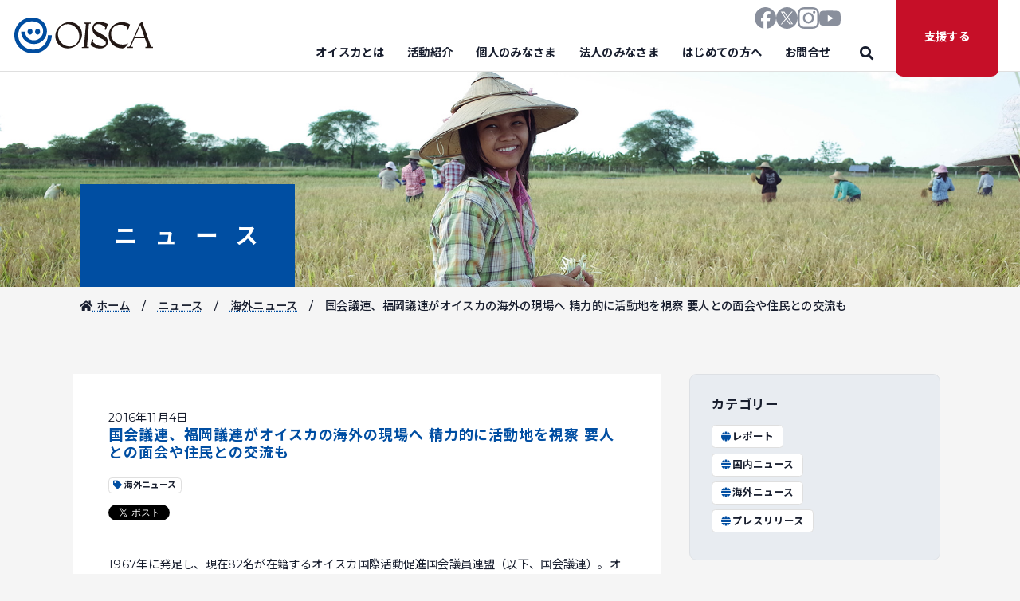

--- FILE ---
content_type: text/html; charset=UTF-8
request_url: https://oisca.org/news/%E5%9B%BD%E4%BC%9A%E8%AD%B0%E9%80%A3%E3%80%81%E7%A6%8F%E5%B2%A1%E8%AD%B0%E9%80%A3%E3%81%8C%E3%82%AA%E3%82%A4%E3%82%B9%E3%82%AB%E3%81%AE%E6%B5%B7%E5%A4%96%E3%81%AE%E7%8F%BE%E5%A0%B4%E3%81%B8-%E7%B2%BE/
body_size: 15080
content:
<!DOCTYPE html>
<html lang="ja">
	<head>
		<meta charset="UTF-8">
		<meta name="viewport" content="width=device-width, initial-scale=1">
		<link rel="preconnect" href="https://fonts.googleapis.com">
		<link rel="preconnect" href="https://fonts.gstatic.com" crossorigin>
		<link rel="preload" href="https://fonts.googleapis.com/css2?family=Noto+Sans+JP:wght@400;500;700&&display=swap" as="style">
		<link rel="stylesheet" href="https://fonts.googleapis.com/css2?family=Noto+Sans+JP:wght@400;500;700&&display=swap" media="print" onload="this.media='all'">
		<link rel="icon" href="https://oisca.org/wp-content/themes/OISCA-master/img/favicon.svg" type="image/svg+xml">
		<link href="https://oisca.org/wp-content/themes/OISCA-master/style_added.css" rel="stylesheet">
		<title>国会議連、福岡議連がオイスカの海外の現場へ 精力的に活動地を視察 要人との面会や住民との交流も - 公益財団法人オイスカ</title>
	<style>img:is([sizes="auto" i], [sizes^="auto," i]) { contain-intrinsic-size: 3000px 1500px }</style>
	
		<!-- All in One SEO 4.9.3 - aioseo.com -->
	<meta name="description" content="1967年に発足し、現在82名が在籍するオイスカ国際活動促進国会議員連盟（以下、国会議連）。オイスカ活動視察の" />
	<meta name="robots" content="max-image-preview:large" />
	<meta name="author" content="oisca-master"/>
	<link rel="canonical" href="https://oisca.org/news/%e5%9b%bd%e4%bc%9a%e8%ad%b0%e9%80%a3%e3%80%81%e7%a6%8f%e5%b2%a1%e8%ad%b0%e9%80%a3%e3%81%8c%e3%82%aa%e3%82%a4%e3%82%b9%e3%82%ab%e3%81%ae%e6%b5%b7%e5%a4%96%e3%81%ae%e7%8f%be%e5%a0%b4%e3%81%b8-%e7%b2%be/" />
	<meta name="generator" content="All in One SEO (AIOSEO) 4.9.3" />
		<meta property="og:locale" content="ja_JP" />
		<meta property="og:site_name" content="公益財団法人オイスカ - 農業を通じた人づくり・国づくり”を目指し、アジア太平洋地域の国々で「農村開発」「人材育成」「環境保全」「普及啓発」を行っている公益財団法人オイスカ（NGO）のWebサイト" />
		<meta property="og:type" content="article" />
		<meta property="og:title" content="国会議連、福岡議連がオイスカの海外の現場へ 精力的に活動地を視察 要人との面会や住民との交流も - 公益財団法人オイスカ" />
		<meta property="og:description" content="1967年に発足し、現在82名が在籍するオイスカ国際活動促進国会議員連盟（以下、国会議連）。オイスカ活動視察の" />
		<meta property="og:url" content="https://oisca.org/news/%e5%9b%bd%e4%bc%9a%e8%ad%b0%e9%80%a3%e3%80%81%e7%a6%8f%e5%b2%a1%e8%ad%b0%e9%80%a3%e3%81%8c%e3%82%aa%e3%82%a4%e3%82%b9%e3%82%ab%e3%81%ae%e6%b5%b7%e5%a4%96%e3%81%ae%e7%8f%be%e5%a0%b4%e3%81%b8-%e7%b2%be/" />
		<meta property="article:published_time" content="2016-11-04T03:01:35+00:00" />
		<meta property="article:modified_time" content="2016-11-04T03:01:35+00:00" />
		<meta name="twitter:card" content="summary" />
		<meta name="twitter:title" content="国会議連、福岡議連がオイスカの海外の現場へ 精力的に活動地を視察 要人との面会や住民との交流も - 公益財団法人オイスカ" />
		<meta name="twitter:description" content="1967年に発足し、現在82名が在籍するオイスカ国際活動促進国会議員連盟（以下、国会議連）。オイスカ活動視察の" />
		<script type="application/ld+json" class="aioseo-schema">
			{"@context":"https:\/\/schema.org","@graph":[{"@type":"BreadcrumbList","@id":"https:\/\/oisca.org\/news\/%e5%9b%bd%e4%bc%9a%e8%ad%b0%e9%80%a3%e3%80%81%e7%a6%8f%e5%b2%a1%e8%ad%b0%e9%80%a3%e3%81%8c%e3%82%aa%e3%82%a4%e3%82%b9%e3%82%ab%e3%81%ae%e6%b5%b7%e5%a4%96%e3%81%ae%e7%8f%be%e5%a0%b4%e3%81%b8-%e7%b2%be\/#breadcrumblist","itemListElement":[{"@type":"ListItem","@id":"https:\/\/oisca.org#listItem","position":1,"name":"\u30db\u30fc\u30e0","item":"https:\/\/oisca.org","nextItem":{"@type":"ListItem","@id":"https:\/\/oisca.org\/news\/#listItem","name":"\u30cb\u30e5\u30fc\u30b9"}},{"@type":"ListItem","@id":"https:\/\/oisca.org\/news\/#listItem","position":2,"name":"\u30cb\u30e5\u30fc\u30b9","item":"https:\/\/oisca.org\/news\/","nextItem":{"@type":"ListItem","@id":"https:\/\/oisca.org\/news_taxonomy\/overseas\/#listItem","name":"\u6d77\u5916\u30cb\u30e5\u30fc\u30b9"},"previousItem":{"@type":"ListItem","@id":"https:\/\/oisca.org#listItem","name":"\u30db\u30fc\u30e0"}},{"@type":"ListItem","@id":"https:\/\/oisca.org\/news_taxonomy\/overseas\/#listItem","position":3,"name":"\u6d77\u5916\u30cb\u30e5\u30fc\u30b9","item":"https:\/\/oisca.org\/news_taxonomy\/overseas\/","nextItem":{"@type":"ListItem","@id":"https:\/\/oisca.org\/news\/%e5%9b%bd%e4%bc%9a%e8%ad%b0%e9%80%a3%e3%80%81%e7%a6%8f%e5%b2%a1%e8%ad%b0%e9%80%a3%e3%81%8c%e3%82%aa%e3%82%a4%e3%82%b9%e3%82%ab%e3%81%ae%e6%b5%b7%e5%a4%96%e3%81%ae%e7%8f%be%e5%a0%b4%e3%81%b8-%e7%b2%be\/#listItem","name":"\u56fd\u4f1a\u8b70\u9023\u3001\u798f\u5ca1\u8b70\u9023\u304c\u30aa\u30a4\u30b9\u30ab\u306e\u6d77\u5916\u306e\u73fe\u5834\u3078  \u7cbe\u529b\u7684\u306b\u6d3b\u52d5\u5730\u3092\u8996\u5bdf  \u8981\u4eba\u3068\u306e\u9762\u4f1a\u3084\u4f4f\u6c11\u3068\u306e\u4ea4\u6d41\u3082"},"previousItem":{"@type":"ListItem","@id":"https:\/\/oisca.org\/news\/#listItem","name":"\u30cb\u30e5\u30fc\u30b9"}},{"@type":"ListItem","@id":"https:\/\/oisca.org\/news\/%e5%9b%bd%e4%bc%9a%e8%ad%b0%e9%80%a3%e3%80%81%e7%a6%8f%e5%b2%a1%e8%ad%b0%e9%80%a3%e3%81%8c%e3%82%aa%e3%82%a4%e3%82%b9%e3%82%ab%e3%81%ae%e6%b5%b7%e5%a4%96%e3%81%ae%e7%8f%be%e5%a0%b4%e3%81%b8-%e7%b2%be\/#listItem","position":4,"name":"\u56fd\u4f1a\u8b70\u9023\u3001\u798f\u5ca1\u8b70\u9023\u304c\u30aa\u30a4\u30b9\u30ab\u306e\u6d77\u5916\u306e\u73fe\u5834\u3078  \u7cbe\u529b\u7684\u306b\u6d3b\u52d5\u5730\u3092\u8996\u5bdf  \u8981\u4eba\u3068\u306e\u9762\u4f1a\u3084\u4f4f\u6c11\u3068\u306e\u4ea4\u6d41\u3082","previousItem":{"@type":"ListItem","@id":"https:\/\/oisca.org\/news_taxonomy\/overseas\/#listItem","name":"\u6d77\u5916\u30cb\u30e5\u30fc\u30b9"}}]},{"@type":"Organization","@id":"https:\/\/oisca.org\/#organization","name":"\u516c\u76ca\u8ca1\u56e3\u6cd5\u4eba\u30aa\u30a4\u30b9\u30ab","description":"\u8fb2\u696d\u3092\u901a\u3058\u305f\u4eba\u3065\u304f\u308a\u30fb\u56fd\u3065\u304f\u308a\u201d\u3092\u76ee\u6307\u3057\u3001\u30a2\u30b8\u30a2\u592a\u5e73\u6d0b\u5730\u57df\u306e\u56fd\u3005\u3067\u300c\u8fb2\u6751\u958b\u767a\u300d\u300c\u4eba\u6750\u80b2\u6210\u300d\u300c\u74b0\u5883\u4fdd\u5168\u300d\u300c\u666e\u53ca\u5553\u767a\u300d\u3092\u884c\u3063\u3066\u3044\u308b\u516c\u76ca\u8ca1\u56e3\u6cd5\u4eba\u30aa\u30a4\u30b9\u30ab\uff08NGO\uff09\u306eWeb\u30b5\u30a4\u30c8","url":"https:\/\/oisca.org\/"},{"@type":"Person","@id":"https:\/\/oisca.org\/author\/oisca-master\/#author","url":"https:\/\/oisca.org\/author\/oisca-master\/","name":"oisca-master","image":{"@type":"ImageObject","@id":"https:\/\/oisca.org\/news\/%e5%9b%bd%e4%bc%9a%e8%ad%b0%e9%80%a3%e3%80%81%e7%a6%8f%e5%b2%a1%e8%ad%b0%e9%80%a3%e3%81%8c%e3%82%aa%e3%82%a4%e3%82%b9%e3%82%ab%e3%81%ae%e6%b5%b7%e5%a4%96%e3%81%ae%e7%8f%be%e5%a0%b4%e3%81%b8-%e7%b2%be\/#authorImage","url":"https:\/\/secure.gravatar.com\/avatar\/4621e9791e5e4dc0c092fffdf39b06809e1171a0080ffa4c4c06e44534c88b49?s=96&d=mm&r=g","width":96,"height":96,"caption":"oisca-master"}},{"@type":"WebPage","@id":"https:\/\/oisca.org\/news\/%e5%9b%bd%e4%bc%9a%e8%ad%b0%e9%80%a3%e3%80%81%e7%a6%8f%e5%b2%a1%e8%ad%b0%e9%80%a3%e3%81%8c%e3%82%aa%e3%82%a4%e3%82%b9%e3%82%ab%e3%81%ae%e6%b5%b7%e5%a4%96%e3%81%ae%e7%8f%be%e5%a0%b4%e3%81%b8-%e7%b2%be\/#webpage","url":"https:\/\/oisca.org\/news\/%e5%9b%bd%e4%bc%9a%e8%ad%b0%e9%80%a3%e3%80%81%e7%a6%8f%e5%b2%a1%e8%ad%b0%e9%80%a3%e3%81%8c%e3%82%aa%e3%82%a4%e3%82%b9%e3%82%ab%e3%81%ae%e6%b5%b7%e5%a4%96%e3%81%ae%e7%8f%be%e5%a0%b4%e3%81%b8-%e7%b2%be\/","name":"\u56fd\u4f1a\u8b70\u9023\u3001\u798f\u5ca1\u8b70\u9023\u304c\u30aa\u30a4\u30b9\u30ab\u306e\u6d77\u5916\u306e\u73fe\u5834\u3078 \u7cbe\u529b\u7684\u306b\u6d3b\u52d5\u5730\u3092\u8996\u5bdf \u8981\u4eba\u3068\u306e\u9762\u4f1a\u3084\u4f4f\u6c11\u3068\u306e\u4ea4\u6d41\u3082 - \u516c\u76ca\u8ca1\u56e3\u6cd5\u4eba\u30aa\u30a4\u30b9\u30ab","description":"1967\u5e74\u306b\u767a\u8db3\u3057\u3001\u73fe\u572882\u540d\u304c\u5728\u7c4d\u3059\u308b\u30aa\u30a4\u30b9\u30ab\u56fd\u969b\u6d3b\u52d5\u4fc3\u9032\u56fd\u4f1a\u8b70\u54e1\u9023\u76df\uff08\u4ee5\u4e0b\u3001\u56fd\u4f1a\u8b70\u9023\uff09\u3002\u30aa\u30a4\u30b9\u30ab\u6d3b\u52d5\u8996\u5bdf\u306e","inLanguage":"ja","isPartOf":{"@id":"https:\/\/oisca.org\/#website"},"breadcrumb":{"@id":"https:\/\/oisca.org\/news\/%e5%9b%bd%e4%bc%9a%e8%ad%b0%e9%80%a3%e3%80%81%e7%a6%8f%e5%b2%a1%e8%ad%b0%e9%80%a3%e3%81%8c%e3%82%aa%e3%82%a4%e3%82%b9%e3%82%ab%e3%81%ae%e6%b5%b7%e5%a4%96%e3%81%ae%e7%8f%be%e5%a0%b4%e3%81%b8-%e7%b2%be\/#breadcrumblist"},"author":{"@id":"https:\/\/oisca.org\/author\/oisca-master\/#author"},"creator":{"@id":"https:\/\/oisca.org\/author\/oisca-master\/#author"},"datePublished":"2016-11-04T12:01:35+09:00","dateModified":"2016-11-04T12:01:35+09:00"},{"@type":"WebSite","@id":"https:\/\/oisca.org\/#website","url":"https:\/\/oisca.org\/","name":"\u516c\u76ca\u8ca1\u56e3\u6cd5\u4eba\u30aa\u30a4\u30b9\u30ab","alternateName":"\u516c\u76ca\u8ca1\u56e3\u6cd5\u4eba\u30aa\u30a4\u30b9\u30ab","description":"\u8fb2\u696d\u3092\u901a\u3058\u305f\u4eba\u3065\u304f\u308a\u30fb\u56fd\u3065\u304f\u308a\u201d\u3092\u76ee\u6307\u3057\u3001\u30a2\u30b8\u30a2\u592a\u5e73\u6d0b\u5730\u57df\u306e\u56fd\u3005\u3067\u300c\u8fb2\u6751\u958b\u767a\u300d\u300c\u4eba\u6750\u80b2\u6210\u300d\u300c\u74b0\u5883\u4fdd\u5168\u300d\u300c\u666e\u53ca\u5553\u767a\u300d\u3092\u884c\u3063\u3066\u3044\u308b\u516c\u76ca\u8ca1\u56e3\u6cd5\u4eba\u30aa\u30a4\u30b9\u30ab\uff08NGO\uff09\u306eWeb\u30b5\u30a4\u30c8","inLanguage":"ja","publisher":{"@id":"https:\/\/oisca.org\/#organization"}}]}
		</script>
		<!-- All in One SEO -->

<link rel='dns-prefetch' href='//fonts.googleapis.com' />
<link rel="alternate" type="application/rss+xml" title="公益財団法人オイスカ &raquo; フィード" href="https://oisca.org/feed/" />
<link rel="alternate" type="application/rss+xml" title="公益財団法人オイスカ &raquo; コメントフィード" href="https://oisca.org/comments/feed/" />
		<!-- This site uses the Google Analytics by MonsterInsights plugin v9.11.1 - Using Analytics tracking - https://www.monsterinsights.com/ -->
							<script src="//www.googletagmanager.com/gtag/js?id=G-ZRC7FRDZ81"  data-cfasync="false" data-wpfc-render="false" type="text/javascript" async></script>
			<script data-cfasync="false" data-wpfc-render="false" type="text/javascript">
				var mi_version = '9.11.1';
				var mi_track_user = true;
				var mi_no_track_reason = '';
								var MonsterInsightsDefaultLocations = {"page_location":"https:\/\/oisca.org\/news\/%E5%9B%BD%E4%BC%9A%E8%AD%B0%E9%80%A3%E3%80%81%E7%A6%8F%E5%B2%A1%E8%AD%B0%E9%80%A3%E3%81%8C%E3%82%AA%E3%82%A4%E3%82%B9%E3%82%AB%E3%81%AE%E6%B5%B7%E5%A4%96%E3%81%AE%E7%8F%BE%E5%A0%B4%E3%81%B8-%E7%B2%BE\/"};
								if ( typeof MonsterInsightsPrivacyGuardFilter === 'function' ) {
					var MonsterInsightsLocations = (typeof MonsterInsightsExcludeQuery === 'object') ? MonsterInsightsPrivacyGuardFilter( MonsterInsightsExcludeQuery ) : MonsterInsightsPrivacyGuardFilter( MonsterInsightsDefaultLocations );
				} else {
					var MonsterInsightsLocations = (typeof MonsterInsightsExcludeQuery === 'object') ? MonsterInsightsExcludeQuery : MonsterInsightsDefaultLocations;
				}

								var disableStrs = [
										'ga-disable-G-ZRC7FRDZ81',
									];

				/* Function to detect opted out users */
				function __gtagTrackerIsOptedOut() {
					for (var index = 0; index < disableStrs.length; index++) {
						if (document.cookie.indexOf(disableStrs[index] + '=true') > -1) {
							return true;
						}
					}

					return false;
				}

				/* Disable tracking if the opt-out cookie exists. */
				if (__gtagTrackerIsOptedOut()) {
					for (var index = 0; index < disableStrs.length; index++) {
						window[disableStrs[index]] = true;
					}
				}

				/* Opt-out function */
				function __gtagTrackerOptout() {
					for (var index = 0; index < disableStrs.length; index++) {
						document.cookie = disableStrs[index] + '=true; expires=Thu, 31 Dec 2099 23:59:59 UTC; path=/';
						window[disableStrs[index]] = true;
					}
				}

				if ('undefined' === typeof gaOptout) {
					function gaOptout() {
						__gtagTrackerOptout();
					}
				}
								window.dataLayer = window.dataLayer || [];

				window.MonsterInsightsDualTracker = {
					helpers: {},
					trackers: {},
				};
				if (mi_track_user) {
					function __gtagDataLayer() {
						dataLayer.push(arguments);
					}

					function __gtagTracker(type, name, parameters) {
						if (!parameters) {
							parameters = {};
						}

						if (parameters.send_to) {
							__gtagDataLayer.apply(null, arguments);
							return;
						}

						if (type === 'event') {
														parameters.send_to = monsterinsights_frontend.v4_id;
							var hookName = name;
							if (typeof parameters['event_category'] !== 'undefined') {
								hookName = parameters['event_category'] + ':' + name;
							}

							if (typeof MonsterInsightsDualTracker.trackers[hookName] !== 'undefined') {
								MonsterInsightsDualTracker.trackers[hookName](parameters);
							} else {
								__gtagDataLayer('event', name, parameters);
							}
							
						} else {
							__gtagDataLayer.apply(null, arguments);
						}
					}

					__gtagTracker('js', new Date());
					__gtagTracker('set', {
						'developer_id.dZGIzZG': true,
											});
					if ( MonsterInsightsLocations.page_location ) {
						__gtagTracker('set', MonsterInsightsLocations);
					}
										__gtagTracker('config', 'G-ZRC7FRDZ81', {"forceSSL":"true","link_attribution":"true"} );
										window.gtag = __gtagTracker;										(function () {
						/* https://developers.google.com/analytics/devguides/collection/analyticsjs/ */
						/* ga and __gaTracker compatibility shim. */
						var noopfn = function () {
							return null;
						};
						var newtracker = function () {
							return new Tracker();
						};
						var Tracker = function () {
							return null;
						};
						var p = Tracker.prototype;
						p.get = noopfn;
						p.set = noopfn;
						p.send = function () {
							var args = Array.prototype.slice.call(arguments);
							args.unshift('send');
							__gaTracker.apply(null, args);
						};
						var __gaTracker = function () {
							var len = arguments.length;
							if (len === 0) {
								return;
							}
							var f = arguments[len - 1];
							if (typeof f !== 'object' || f === null || typeof f.hitCallback !== 'function') {
								if ('send' === arguments[0]) {
									var hitConverted, hitObject = false, action;
									if ('event' === arguments[1]) {
										if ('undefined' !== typeof arguments[3]) {
											hitObject = {
												'eventAction': arguments[3],
												'eventCategory': arguments[2],
												'eventLabel': arguments[4],
												'value': arguments[5] ? arguments[5] : 1,
											}
										}
									}
									if ('pageview' === arguments[1]) {
										if ('undefined' !== typeof arguments[2]) {
											hitObject = {
												'eventAction': 'page_view',
												'page_path': arguments[2],
											}
										}
									}
									if (typeof arguments[2] === 'object') {
										hitObject = arguments[2];
									}
									if (typeof arguments[5] === 'object') {
										Object.assign(hitObject, arguments[5]);
									}
									if ('undefined' !== typeof arguments[1].hitType) {
										hitObject = arguments[1];
										if ('pageview' === hitObject.hitType) {
											hitObject.eventAction = 'page_view';
										}
									}
									if (hitObject) {
										action = 'timing' === arguments[1].hitType ? 'timing_complete' : hitObject.eventAction;
										hitConverted = mapArgs(hitObject);
										__gtagTracker('event', action, hitConverted);
									}
								}
								return;
							}

							function mapArgs(args) {
								var arg, hit = {};
								var gaMap = {
									'eventCategory': 'event_category',
									'eventAction': 'event_action',
									'eventLabel': 'event_label',
									'eventValue': 'event_value',
									'nonInteraction': 'non_interaction',
									'timingCategory': 'event_category',
									'timingVar': 'name',
									'timingValue': 'value',
									'timingLabel': 'event_label',
									'page': 'page_path',
									'location': 'page_location',
									'title': 'page_title',
									'referrer' : 'page_referrer',
								};
								for (arg in args) {
																		if (!(!args.hasOwnProperty(arg) || !gaMap.hasOwnProperty(arg))) {
										hit[gaMap[arg]] = args[arg];
									} else {
										hit[arg] = args[arg];
									}
								}
								return hit;
							}

							try {
								f.hitCallback();
							} catch (ex) {
							}
						};
						__gaTracker.create = newtracker;
						__gaTracker.getByName = newtracker;
						__gaTracker.getAll = function () {
							return [];
						};
						__gaTracker.remove = noopfn;
						__gaTracker.loaded = true;
						window['__gaTracker'] = __gaTracker;
					})();
									} else {
										console.log("");
					(function () {
						function __gtagTracker() {
							return null;
						}

						window['__gtagTracker'] = __gtagTracker;
						window['gtag'] = __gtagTracker;
					})();
									}
			</script>
							<!-- / Google Analytics by MonsterInsights -->
		<link rel='stylesheet' id='wp-block-library-css' href='https://oisca.org/wp-includes/css/dist/block-library/style.min.css?ver=7f96b65ffc9b9bf4dee703fd05eccfa7' type='text/css' media='all' />
<style id='classic-theme-styles-inline-css' type='text/css'>
/*! This file is auto-generated */
.wp-block-button__link{color:#fff;background-color:#32373c;border-radius:9999px;box-shadow:none;text-decoration:none;padding:calc(.667em + 2px) calc(1.333em + 2px);font-size:1.125em}.wp-block-file__button{background:#32373c;color:#fff;text-decoration:none}
</style>
<link rel='stylesheet' id='aioseo/css/src/vue/standalone/blocks/table-of-contents/global.scss-css' href='https://oisca.org/wp-content/plugins/all-in-one-seo-pack/dist/Lite/assets/css/table-of-contents/global.e90f6d47.css?ver=4.9.3' type='text/css' media='all' />
<style id='global-styles-inline-css' type='text/css'>
:root{--wp--preset--aspect-ratio--square: 1;--wp--preset--aspect-ratio--4-3: 4/3;--wp--preset--aspect-ratio--3-4: 3/4;--wp--preset--aspect-ratio--3-2: 3/2;--wp--preset--aspect-ratio--2-3: 2/3;--wp--preset--aspect-ratio--16-9: 16/9;--wp--preset--aspect-ratio--9-16: 9/16;--wp--preset--color--black: #000000;--wp--preset--color--cyan-bluish-gray: #abb8c3;--wp--preset--color--white: #ffffff;--wp--preset--color--pale-pink: #f78da7;--wp--preset--color--vivid-red: #cf2e2e;--wp--preset--color--luminous-vivid-orange: #ff6900;--wp--preset--color--luminous-vivid-amber: #fcb900;--wp--preset--color--light-green-cyan: #7bdcb5;--wp--preset--color--vivid-green-cyan: #00d084;--wp--preset--color--pale-cyan-blue: #8ed1fc;--wp--preset--color--vivid-cyan-blue: #0693e3;--wp--preset--color--vivid-purple: #9b51e0;--wp--preset--gradient--vivid-cyan-blue-to-vivid-purple: linear-gradient(135deg,rgba(6,147,227,1) 0%,rgb(155,81,224) 100%);--wp--preset--gradient--light-green-cyan-to-vivid-green-cyan: linear-gradient(135deg,rgb(122,220,180) 0%,rgb(0,208,130) 100%);--wp--preset--gradient--luminous-vivid-amber-to-luminous-vivid-orange: linear-gradient(135deg,rgba(252,185,0,1) 0%,rgba(255,105,0,1) 100%);--wp--preset--gradient--luminous-vivid-orange-to-vivid-red: linear-gradient(135deg,rgba(255,105,0,1) 0%,rgb(207,46,46) 100%);--wp--preset--gradient--very-light-gray-to-cyan-bluish-gray: linear-gradient(135deg,rgb(238,238,238) 0%,rgb(169,184,195) 100%);--wp--preset--gradient--cool-to-warm-spectrum: linear-gradient(135deg,rgb(74,234,220) 0%,rgb(151,120,209) 20%,rgb(207,42,186) 40%,rgb(238,44,130) 60%,rgb(251,105,98) 80%,rgb(254,248,76) 100%);--wp--preset--gradient--blush-light-purple: linear-gradient(135deg,rgb(255,206,236) 0%,rgb(152,150,240) 100%);--wp--preset--gradient--blush-bordeaux: linear-gradient(135deg,rgb(254,205,165) 0%,rgb(254,45,45) 50%,rgb(107,0,62) 100%);--wp--preset--gradient--luminous-dusk: linear-gradient(135deg,rgb(255,203,112) 0%,rgb(199,81,192) 50%,rgb(65,88,208) 100%);--wp--preset--gradient--pale-ocean: linear-gradient(135deg,rgb(255,245,203) 0%,rgb(182,227,212) 50%,rgb(51,167,181) 100%);--wp--preset--gradient--electric-grass: linear-gradient(135deg,rgb(202,248,128) 0%,rgb(113,206,126) 100%);--wp--preset--gradient--midnight: linear-gradient(135deg,rgb(2,3,129) 0%,rgb(40,116,252) 100%);--wp--preset--font-size--small: 13px;--wp--preset--font-size--medium: 20px;--wp--preset--font-size--large: 36px;--wp--preset--font-size--x-large: 42px;--wp--preset--spacing--20: 0.44rem;--wp--preset--spacing--30: 0.67rem;--wp--preset--spacing--40: 1rem;--wp--preset--spacing--50: 1.5rem;--wp--preset--spacing--60: 2.25rem;--wp--preset--spacing--70: 3.38rem;--wp--preset--spacing--80: 5.06rem;--wp--preset--shadow--natural: 6px 6px 9px rgba(0, 0, 0, 0.2);--wp--preset--shadow--deep: 12px 12px 50px rgba(0, 0, 0, 0.4);--wp--preset--shadow--sharp: 6px 6px 0px rgba(0, 0, 0, 0.2);--wp--preset--shadow--outlined: 6px 6px 0px -3px rgba(255, 255, 255, 1), 6px 6px rgba(0, 0, 0, 1);--wp--preset--shadow--crisp: 6px 6px 0px rgba(0, 0, 0, 1);}:where(.is-layout-flex){gap: 0.5em;}:where(.is-layout-grid){gap: 0.5em;}body .is-layout-flex{display: flex;}.is-layout-flex{flex-wrap: wrap;align-items: center;}.is-layout-flex > :is(*, div){margin: 0;}body .is-layout-grid{display: grid;}.is-layout-grid > :is(*, div){margin: 0;}:where(.wp-block-columns.is-layout-flex){gap: 2em;}:where(.wp-block-columns.is-layout-grid){gap: 2em;}:where(.wp-block-post-template.is-layout-flex){gap: 1.25em;}:where(.wp-block-post-template.is-layout-grid){gap: 1.25em;}.has-black-color{color: var(--wp--preset--color--black) !important;}.has-cyan-bluish-gray-color{color: var(--wp--preset--color--cyan-bluish-gray) !important;}.has-white-color{color: var(--wp--preset--color--white) !important;}.has-pale-pink-color{color: var(--wp--preset--color--pale-pink) !important;}.has-vivid-red-color{color: var(--wp--preset--color--vivid-red) !important;}.has-luminous-vivid-orange-color{color: var(--wp--preset--color--luminous-vivid-orange) !important;}.has-luminous-vivid-amber-color{color: var(--wp--preset--color--luminous-vivid-amber) !important;}.has-light-green-cyan-color{color: var(--wp--preset--color--light-green-cyan) !important;}.has-vivid-green-cyan-color{color: var(--wp--preset--color--vivid-green-cyan) !important;}.has-pale-cyan-blue-color{color: var(--wp--preset--color--pale-cyan-blue) !important;}.has-vivid-cyan-blue-color{color: var(--wp--preset--color--vivid-cyan-blue) !important;}.has-vivid-purple-color{color: var(--wp--preset--color--vivid-purple) !important;}.has-black-background-color{background-color: var(--wp--preset--color--black) !important;}.has-cyan-bluish-gray-background-color{background-color: var(--wp--preset--color--cyan-bluish-gray) !important;}.has-white-background-color{background-color: var(--wp--preset--color--white) !important;}.has-pale-pink-background-color{background-color: var(--wp--preset--color--pale-pink) !important;}.has-vivid-red-background-color{background-color: var(--wp--preset--color--vivid-red) !important;}.has-luminous-vivid-orange-background-color{background-color: var(--wp--preset--color--luminous-vivid-orange) !important;}.has-luminous-vivid-amber-background-color{background-color: var(--wp--preset--color--luminous-vivid-amber) !important;}.has-light-green-cyan-background-color{background-color: var(--wp--preset--color--light-green-cyan) !important;}.has-vivid-green-cyan-background-color{background-color: var(--wp--preset--color--vivid-green-cyan) !important;}.has-pale-cyan-blue-background-color{background-color: var(--wp--preset--color--pale-cyan-blue) !important;}.has-vivid-cyan-blue-background-color{background-color: var(--wp--preset--color--vivid-cyan-blue) !important;}.has-vivid-purple-background-color{background-color: var(--wp--preset--color--vivid-purple) !important;}.has-black-border-color{border-color: var(--wp--preset--color--black) !important;}.has-cyan-bluish-gray-border-color{border-color: var(--wp--preset--color--cyan-bluish-gray) !important;}.has-white-border-color{border-color: var(--wp--preset--color--white) !important;}.has-pale-pink-border-color{border-color: var(--wp--preset--color--pale-pink) !important;}.has-vivid-red-border-color{border-color: var(--wp--preset--color--vivid-red) !important;}.has-luminous-vivid-orange-border-color{border-color: var(--wp--preset--color--luminous-vivid-orange) !important;}.has-luminous-vivid-amber-border-color{border-color: var(--wp--preset--color--luminous-vivid-amber) !important;}.has-light-green-cyan-border-color{border-color: var(--wp--preset--color--light-green-cyan) !important;}.has-vivid-green-cyan-border-color{border-color: var(--wp--preset--color--vivid-green-cyan) !important;}.has-pale-cyan-blue-border-color{border-color: var(--wp--preset--color--pale-cyan-blue) !important;}.has-vivid-cyan-blue-border-color{border-color: var(--wp--preset--color--vivid-cyan-blue) !important;}.has-vivid-purple-border-color{border-color: var(--wp--preset--color--vivid-purple) !important;}.has-vivid-cyan-blue-to-vivid-purple-gradient-background{background: var(--wp--preset--gradient--vivid-cyan-blue-to-vivid-purple) !important;}.has-light-green-cyan-to-vivid-green-cyan-gradient-background{background: var(--wp--preset--gradient--light-green-cyan-to-vivid-green-cyan) !important;}.has-luminous-vivid-amber-to-luminous-vivid-orange-gradient-background{background: var(--wp--preset--gradient--luminous-vivid-amber-to-luminous-vivid-orange) !important;}.has-luminous-vivid-orange-to-vivid-red-gradient-background{background: var(--wp--preset--gradient--luminous-vivid-orange-to-vivid-red) !important;}.has-very-light-gray-to-cyan-bluish-gray-gradient-background{background: var(--wp--preset--gradient--very-light-gray-to-cyan-bluish-gray) !important;}.has-cool-to-warm-spectrum-gradient-background{background: var(--wp--preset--gradient--cool-to-warm-spectrum) !important;}.has-blush-light-purple-gradient-background{background: var(--wp--preset--gradient--blush-light-purple) !important;}.has-blush-bordeaux-gradient-background{background: var(--wp--preset--gradient--blush-bordeaux) !important;}.has-luminous-dusk-gradient-background{background: var(--wp--preset--gradient--luminous-dusk) !important;}.has-pale-ocean-gradient-background{background: var(--wp--preset--gradient--pale-ocean) !important;}.has-electric-grass-gradient-background{background: var(--wp--preset--gradient--electric-grass) !important;}.has-midnight-gradient-background{background: var(--wp--preset--gradient--midnight) !important;}.has-small-font-size{font-size: var(--wp--preset--font-size--small) !important;}.has-medium-font-size{font-size: var(--wp--preset--font-size--medium) !important;}.has-large-font-size{font-size: var(--wp--preset--font-size--large) !important;}.has-x-large-font-size{font-size: var(--wp--preset--font-size--x-large) !important;}
:where(.wp-block-post-template.is-layout-flex){gap: 1.25em;}:where(.wp-block-post-template.is-layout-grid){gap: 1.25em;}
:where(.wp-block-columns.is-layout-flex){gap: 2em;}:where(.wp-block-columns.is-layout-grid){gap: 2em;}
:root :where(.wp-block-pullquote){font-size: 1.5em;line-height: 1.6;}
</style>
<link rel='stylesheet' id='parent-style-css' href='https://oisca.org/wp-content/themes/OISCA-master/style.css?ver=7f96b65ffc9b9bf4dee703fd05eccfa7' type='text/css' media='all' />
<link rel='stylesheet' id='google-fonts-css' href='https://fonts.googleapis.com/css2?family=Montserrat:ital,wght@0,400;0,500;0,700;1,400;1,500;1,700&#038;family=Noto+Sans+JP:wght@400;500;700&#038;display=swap' type='text/css' media='' />
<link rel='stylesheet' id='reboot-css' href='https://oisca.org/wp-content/themes/OISCA-master/css/reboot.css' type='text/css' media='all' />
<link rel='stylesheet' id='font-awesome-css' href='https://oisca.org/wp-content/themes/OISCA-master/fontawesome/css/all.min.css?ver=5.15.4' type='text/css' media='' />
<link rel='stylesheet' id='swiper-css' href='https://oisca.org/wp-content/themes/OISCA-master/js/swiper/swiper.min.css?ver=5.4.5' type='text/css' media='' />
<link rel='stylesheet' id='style-css' href='https://oisca.org/wp-content/themes/OISCA-master/css/style.min.css' type='text/css' media='all' />
<script type="text/javascript" src="https://oisca.org/wp-content/plugins/google-analytics-for-wordpress/assets/js/frontend-gtag.min.js?ver=9.11.1" id="monsterinsights-frontend-script-js" async="async" data-wp-strategy="async"></script>
<script data-cfasync="false" data-wpfc-render="false" type="text/javascript" id='monsterinsights-frontend-script-js-extra'>/* <![CDATA[ */
var monsterinsights_frontend = {"js_events_tracking":"true","download_extensions":"doc,pdf,ppt,zip,xls,docx,pptx,xlsx","inbound_paths":"[{\"path\":\"\\\/go\\\/\",\"label\":\"affiliate\"},{\"path\":\"\\\/recommend\\\/\",\"label\":\"affiliate\"}]","home_url":"https:\/\/oisca.org","hash_tracking":"false","v4_id":"G-ZRC7FRDZ81"};/* ]]> */
</script>
<script type="text/javascript" src="https://oisca.org/wp-content/themes/OISCA-master/js/jquery/jquery-3.6.0.min.js?ver=3.5.1" id="jquery-js"></script>
<script type="text/javascript" src="https://oisca.org/wp-content/themes/OISCA-master/js/jquery/jquery-ui.min.js?ver=1.12.1" id="jquery-ui-js"></script>
<script type="text/javascript" src="https://oisca.org/wp-content/themes/OISCA-master/js/gsap/gsap.min.js?ver=3.6.0" id="gsap-js"></script>
<script type="text/javascript" src="https://oisca.org/wp-content/themes/OISCA-master/js/gsap/ScrollTrigger.min.js?ver=3.6.0" id="scrollTrigger-js"></script>
<script type="text/javascript" src="https://oisca.org/wp-content/themes/OISCA-master/js/swiper/swiper.min.js?ver=5.4.5" id="swiper-js"></script>
<script type="text/javascript" src="https://oisca.org/wp-content/themes/OISCA-master/js/smooth-scroll/smooth-scroll.min.js?ver=16.1.4" id="smooth-scroll-js"></script>
<script type="text/javascript" src="https://oisca.org/wp-content/themes/OISCA-master/js/jquery/jquery.waypoints.min.js?ver=4.0.1" id="waypoints-js"></script>
<script type="text/javascript" src="https://oisca.org/wp-content/themes/OISCA-master/js/jquery/jquery.counterup.min.js?ver=2.1.0" id="counterup-js"></script>
<script type="text/javascript" src="https://oisca.org/wp-content/themes/OISCA-master/js/zoom/jquery.zoom.min.js?ver=2.1.0" id="zoom-js"></script>
<script type="text/javascript" src="https://oisca.org/wp-content/themes/OISCA-master/js/common.js" id="common-js-js"></script>
<link rel="https://api.w.org/" href="https://oisca.org/wp-json/" /><link rel="alternate" title="JSON" type="application/json" href="https://oisca.org/wp-json/wp/v2/news/41073" /><link rel="EditURI" type="application/rsd+xml" title="RSD" href="https://oisca.org/xmlrpc.php?rsd" />
<link rel='shortlink' href='https://oisca.org/?p=41073' />
<link rel="alternate" title="oEmbed (JSON)" type="application/json+oembed" href="https://oisca.org/wp-json/oembed/1.0/embed?url=https%3A%2F%2Foisca.org%2Fnews%2F%25e5%259b%25bd%25e4%25bc%259a%25e8%25ad%25b0%25e9%2580%25a3%25e3%2580%2581%25e7%25a6%258f%25e5%25b2%25a1%25e8%25ad%25b0%25e9%2580%25a3%25e3%2581%258c%25e3%2582%25aa%25e3%2582%25a4%25e3%2582%25b9%25e3%2582%25ab%25e3%2581%25ae%25e6%25b5%25b7%25e5%25a4%2596%25e3%2581%25ae%25e7%258f%25be%25e5%25a0%25b4%25e3%2581%25b8-%25e7%25b2%25be%2F" />
<link rel="alternate" title="oEmbed (XML)" type="text/xml+oembed" href="https://oisca.org/wp-json/oembed/1.0/embed?url=https%3A%2F%2Foisca.org%2Fnews%2F%25e5%259b%25bd%25e4%25bc%259a%25e8%25ad%25b0%25e9%2580%25a3%25e3%2580%2581%25e7%25a6%258f%25e5%25b2%25a1%25e8%25ad%25b0%25e9%2580%25a3%25e3%2581%258c%25e3%2582%25aa%25e3%2582%25a4%25e3%2582%25b9%25e3%2582%25ab%25e3%2581%25ae%25e6%25b5%25b7%25e5%25a4%2596%25e3%2581%25ae%25e7%258f%25be%25e5%25a0%25b4%25e3%2581%25b8-%25e7%25b2%25be%2F&#038;format=xml" />
<meta property="og:title" content="国会議連、福岡議連がオイスカの海外の現場へ  精力的に活動地を視察  要人との面会や住民との交流も">
<meta property="og:description" content="1967年に発足し、現在82名が在籍するオイスカ国際活動促進国会議員連盟（以下、国会議連）。オイスカ活動視察のためこれまで多くの国内外の現場に足を運んでいます。 8月17日、フィリピンで開催された「子">
<meta property="og:type" content="article">
<meta property="og:url" content="https://oisca.org/news/%e5%9b%bd%e4%bc%9a%e8%ad%b0%e9%80%a3%e3%80%81%e7%a6%8f%e5%b2%a1%e8%ad%b0%e9%80%a3%e3%81%8c%e3%82%aa%e3%82%a4%e3%82%b9%e3%82%ab%e3%81%ae%e6%b5%b7%e5%a4%96%e3%81%ae%e7%8f%be%e5%a0%b4%e3%81%b8-%e7%b2%be/">
<meta property="og:image" content="https://oisca.org/wp-content/themes/OISCA-master/img/no_image.svg">
<meta property="og:site_name" content="公益財団法人オイスカ">
<meta name="twitter:card" content="summary_large_image">
<meta name="twitter:site" content="@OISCA_Japan">
<meta property="og:locale" content="ja_JP">
<meta property="fb:app_id" content="997642237629084">
	</head>
	<body class="l-body">
		<header class="l-header">
			<nav class="p-globalNav js-globalNav">
				<div class="p-headerBranding">
					<a href="https://oisca.org/"><img class="p-headerBranding__main" src="https://oisca.org/wp-content/themes/OISCA-master/img/logomark_main_global-navigation.svg"></a>
				</div>
				<div class="p-headerMenu__wrapper">
					<ul class="p-headerMenu">
						<li class="p-headerMenu__item">
							<a class="p-headerMenu__link" href="https://oisca.org/about/">オイスカとは</a>
						</li>
						<li class="p-headerMenu__item">
							<a class="p-headerMenu__link" href="https://oisca.org/projects/">活動紹介</a>
						</li>
						<li class="p-headerMenu__item">
							<a class="p-headerMenu__link" href="https://oisca.org/individual/">個人のみなさま</a>
						</li>
						<li class="p-headerMenu__item">
							<a class="p-headerMenu__link" href="https://oisca.org/corporations/">法人のみなさま</a>
						</li>
						<li class="p-headerMenu__item">
							<a class="p-headerMenu__link" href="https://oisca.org/welcome/">はじめての方へ</a>
						</li>
						<li class="p-headerMenu__item">
							<a class="p-headerMenu__link" href="https://oisca.org/contact/">お問合せ</a>
						</li>
						<li class="p-headerMenu__item p-headerMenu__search js-search">
							<div class="p-headerMenu__search__container">
								<i class="p-headerMenu__search__icon fas fa-search"></i>
								<form method="get" id="searchform" action="https://oisca.org">
	<input type="text" name="s" id="s" placeholder="サイト内検索...">
	<!-- <button>検索</button> -->
</form>								<!-- <form action="">
									<input type="text" placeholder="サイト内検索...">
								</form> -->
							</div>
						</li>
						<li class="p-headerMenu__button js-sub-menu-button">
							<a href="https://oisca.org/donation/" style="color:white; text-decoration: none; display: flex; align-items: center; height: 11rem; margin: 1rem;">支援する</a>
						</li>
						<li class="p-headerMenu__item p-headerMenu__mobile">
							<a class="p-headerMenu__link" href="https://oisca.org/news/">ニュース</a>
						</li>
						<li class="p-headerMenu__item p-headerMenu__mobile">
							<a class="p-headerMenu__link" href="https://oisca.org/events/">イベント・募集情報</a>
						</li>
						<li class="p-headerMenu__item p-headerMenu__mobile">
							<a class="p-headerMenu__link" href="https://oisca.org/blog/">スタッフブログ</a>
						</li>
					</ul>
					<ul class="p-headerMenu__sns">
						<li class="p-headerMenu__sns__item">
							<a href="https://www.facebook.com/OISCA" target="_blank"><img class="p-headerMenu__sns__icon" src="https://oisca.org/wp-content/themes/OISCA-master/img/icon_sns_facebook.svg" alt="Facebook" style="width: 3rem; height: 3rem;"></a>
						</li>
						<li class="p-headerMenu__sns__item">
							<a href="https://twitter.com/OISCA_Japan" target="_blank"><img class="p-headerMenu__sns__icon" src="https://oisca.org/wp-content/themes/OISCA-master/img/icon_sns_twitter.svg" alt="Twitter" style="width: 3rem; height: 3rem;"></a>
						</li>
						<li class="p-headerMenu__sns__item">
							<a href="https://www.instagram.com/oisca60th/" target="_blank"><img class="p-headerMenu__sns__icon" src="https://oisca.org/wp-content/themes/OISCA-master/img/icon_sns_instagram.svg" alt="Instagram" style="width: 3rem; height: 3rem;"></a>
						</li>
						<li class="p-headerMenu__sns__item">
							<a href="https://www.youtube.com/channel/UCpz1ePJv6A06F1Zhv0z1__w" target="_blank"><img class="p-headerMenu__sns__icon" src="https://oisca.org/wp-content/themes/OISCA-master/img/icon_sns_youtube.svg" alt="YouTube" style="width: 3rem; height: 3rem;"></a>
						</li>
					</ul>
				</div>
			</nav>
			<button class="p-hamburger js-hamburger">
				<div class="p-hamburger__bar p-hamburger__bar--top js-hamburgerBar"></div>
				<div class="p-hamburger__bar p-hamburger__bar--middle js-hamburgerBar">
					MENU
				</div>
				<div class="p-hamburger__bar p-hamburger__bar--bottom js-hamburgerBar"></div>
			</button>
						<div class="js-donate-button">
				<button class="p-donate js-sub-menu-button">
					<p class="p-donate__title">
						<a href="https://oisca.org/donation/" style="color:white; text-decoration: none; display: block;">支援する</a>
					</p>
					<p class="p-donate__close">
						<i class="fas fa-times"></i>
					</p>
				</button>
			</div>
					</header>
		<main class="l-main">

<section class="p-hero sub">
	<picture>
		<source srcset="https://oisca.org/wp-content/themes/OISCA-master/img/hero_news.jpg" media="(min-width: 769px)">
		<img class="p-hero__image" src="https://oisca.org/wp-content/themes/OISCA-master/img/hero_news_mobile_sub.jpg" alt="">
	</picture>
	<div class="p-billboard gs-menuTrigger">
		<a href="https://oisca.org/news/">ニュース</a>
	</div>
</section>
<section class="p-breadcrumb">
	<ul id="breadcrumb" class="p-breadcrumb__container"><li><a href="https://oisca.org"><i class="fas fa-home"></i> ホーム</a></li><li><a href="https://oisca.org/news/">ニュース</a></li><li><a href="https://oisca.org/news_taxonomy/overseas/">海外ニュース</a></li><li class="current">国会議連、福岡議連がオイスカの海外の現場へ  精力的に活動地を視察  要人との面会や住民との交流も</li></ul></section>
<section class="l-section">
	<div class="l-section__container p-archive__container">
		<div class="p-single__container">
						<div class="p-single__header">
				<span class="p-single__date">
					2016年11月4日				</span>
				<h2 class="p-single__title">
					国会議連、福岡議連がオイスカの海外の現場へ  精力的に活動地を視察  要人との面会や住民との交流も				</h2>
				<p>
					<a href="https://oisca.org/news_taxonomy/overseas/"><li class="c-label overseas"><i class="fas fa-tag"></i> 海外ニュース</li></a>				</p>
				<div class="p-single__sns">
					<div>
						<a href="https://twitter.com/share?ref_src=twsrc%5Etfw" class="twitter-share-button" data-show-count="false">Tweet</a>
					</div>
					<div class="fb-share-button" data-href="https://oisca.org/news/%e5%9b%bd%e4%bc%9a%e8%ad%b0%e9%80%a3%e3%80%81%e7%a6%8f%e5%b2%a1%e8%ad%b0%e9%80%a3%e3%81%8c%e3%82%aa%e3%82%a4%e3%82%b9%e3%82%ab%e3%81%ae%e6%b5%b7%e5%a4%96%e3%81%ae%e7%8f%be%e5%a0%b4%e3%81%b8-%e7%b2%be/" data-layout="button_count" data-size="small">
						<a target="_blank" href="https://www.facebook.com/sharer/sharer.php?u=https://oisca.org/news/%e5%9b%bd%e4%bc%9a%e8%ad%b0%e9%80%a3%e3%80%81%e7%a6%8f%e5%b2%a1%e8%ad%b0%e9%80%a3%e3%81%8c%e3%82%aa%e3%82%a4%e3%82%b9%e3%82%ab%e3%81%ae%e6%b5%b7%e5%a4%96%e3%81%ae%e7%8f%be%e5%a0%b4%e3%81%b8-%e7%b2%be/&amp;src=sdkpreparse" class="fb-xfbml-parse-ignore">シェア</a>
					</div>
					<script async src="https://platform.twitter.com/widgets.js" charset="utf-8"></script>
					<script async defer crossorigin="anonymous" src="https://connect.facebook.net/ja_JP/sdk.js#xfbml=1&version=v12.0" nonce="8e9FilY5"></script>
				</div>
			</div>
			<div class="p-single__main p-common wp-embed-responsive">
				<p>1967年に発足し、現在82名が在籍するオイスカ国際活動促進国会議員連盟（以下、国会議連）。オイスカ活動視察のためこれまで多くの国内外の現場に足を運んでいます。</p>
<figure id="attachment_9375" aria-describedby="caption-attachment-9375" style="width: 300px" class="wp-caption alignleft"><a href="https://oisca.org/wp-content/uploads/2016/11/P12kokkaigiren-thai.jpg"><img fetchpriority="high" decoding="async" class="size-full wp-image-9375" alt="チェンライ県知事と懇談する井上議員（中央）と大西議員（左）。現場視察では、山道のぬかるみで脱輪した車両を後ろから押すというオイスカならではの体験も" src="https://oisca.org/wp-content/uploads/2016/11/P12kokkaigiren-thai.jpg" width="300" height="200" /></a><figcaption id="caption-attachment-9375" class="wp-caption-text">チェンライ県知事と懇談する井上議員（中央）と大西議員（左）。現場視察では、山道のぬかるみで脱輪した車両を後ろから押すというオイスカならではの体験も</figcaption></figure>
<p>8月17日、フィリピンで開催された「子供の森」計画25周年記念式典には国会議連代表として中谷真一衆議院議員が出席。副大統領をはじめ政府関係者や現地のオイスカ支援者と面談しました。</p>
<figure id="attachment_9376" aria-describedby="caption-attachment-9376" style="width: 150px" class="wp-caption alignright"><a href="https://oisca.org/wp-content/uploads/2016/11/P12nakatani1.jpg"><img decoding="async" class="size-thumbnail wp-image-9376" alt="あいさつに立つ中谷議員" src="https://oisca.org/wp-content/uploads/2016/11/P12nakatani1-150x150.jpg" width="150" height="150" /></a><figcaption id="caption-attachment-9376" class="wp-caption-text">あいさつに立つ中谷議員</figcaption></figure>
<p>&nbsp;</p>
<p>&nbsp;</p>
<p>&nbsp;</p>
<p>&nbsp;</p>
<p>&nbsp;</p>
<p>&nbsp;</p>
<figure id="attachment_9374" aria-describedby="caption-attachment-9374" style="width: 300px" class="wp-caption alignleft"><a href="https://oisca.org/wp-content/uploads/2016/11/P12kokkaigiren-fiji.png"><img decoding="async" class="size-full wp-image-9374" alt="フィジーを訪問した国会議連一行はマングローブの植林も" src="https://oisca.org/wp-content/uploads/2016/11/P12kokkaigiren-fiji.png" width="300" height="187" /></a><figcaption id="caption-attachment-9374" class="wp-caption-text">フィジーを訪問した国会議連一行はマングローブの植林も</figcaption></figure>
<p>下旬には、衆議院の井上信治議員ならびに大西英男議員がタイ北部のチェンライ県を訪れました。同県では2016年6月より日本の外務省の「日本NGO連携無償資金協力」（以下、N連）を得て森林の再生および住民の生計向上プロジェクトを実施しており、両議員は在チェンマイ日本国総領事館の青木伸也総領事とともにチェンライ県知事を表敬し、現地の状況やオイスカ活動について意見を交換しました。その後、一行はマーケットやN連プロジェクトの対象地を訪問。村をあげての歓迎を受け、住民との交流や記念植樹を行ったほか、移動の車中でもオイスカ・タイ駐在員の説明に熱心に耳を傾け、当初は予定になかった現場にも立ち寄りました。また、領事館のあるチェンマイ県でも同県知事を表敬しました。<br />
同じ時期、フィジーでは国会議連から衆議院の中川郁子議員、大見正議員、高木宏壽議員、高橋ひなこ議員が「子供の森」計画25周年式典に参加したほか、政府関係者らと今後求められる環境保全や人材育成について懇談。企業の支援の下、村人とオイスカが協力しマングローブ植林と保全が進む村では再生しつつある生態系を目にしました。「この取り組みがモデルとなり環境保全が進んでいくよう、今後も村をあげ活発に活動していきたい」と語る住民の声に、一行からは激励の言葉とともに協力への申し出がなされる場面もありました。</p>
<figure id="attachment_9373" aria-describedby="caption-attachment-9373" style="width: 300px" class="wp-caption alignleft"><a href="https://oisca.org/wp-content/uploads/2016/11/P12fukuokagiren-fiji.jpg"><img loading="lazy" decoding="async" class="size-full wp-image-9373" alt="福岡議連も初のフィジー視察となった" src="https://oisca.org/wp-content/uploads/2016/11/P12fukuokagiren-fiji.jpg" width="300" height="192" /></a><figcaption id="caption-attachment-9373" class="wp-caption-text">福岡議連も初のフィジー視察となった</figcaption></figure>
<p>フィジーにはこの夏、オイスカ国際活動促進福岡県議会議員連盟（以下、福岡議連／74名在籍）の塩川秀敏会長一行10名も訪れました。国会議連、福岡議連とも同国での活動視察は初めてのこととなります。福岡議連一行は在フィジー日本国大使館表敬訪問をはじめ、カウンターパートである青年スポーツ省のライセニア大臣が迎える中、オイスカが拠点を置く国立青年研修センターでの研修やプロジェクトを視察。各地<br />
から研修生OBも駆け付け、現在の状況や今後の取り組みなどについて報告を受けました。<br />
議連や支援企業、会員など日本からの訪問は現地スタッフにとって大きな励みとなり、多くの方々のサポートを得て取り組みが進められていることを再認識する機会ともなっています。限られた時間の中で精力的にオイスカ活動を視察し理解を深めた一行の訪問も、活動のさらなる推進に向け非常に貴重なものとなりました。</p>
<p>&nbsp;</p>
<p>&nbsp;</p>
<p>&nbsp;</p>
<p>&nbsp;</p>
			</div>
						<div class="p-single__return">
				<a class="c-coloredButton" href="/">トップページ</a>			</div>
		</div>
		<div class="p-archive__container__narrow">
			<div class="p-archive__list">
				<h3 class="p-archive__list__heading">
					カテゴリー
				</h3>
				<ul class="p-archive__list__container">
				<li class="c-label"><a href="https://oisca.org/news_taxonomy/report/"><i class="fas fa-globe fa-fw"></i>レポート</a></li><li class="c-label"><a href="https://oisca.org/news_taxonomy/domestic/"><i class="fas fa-globe fa-fw"></i>国内ニュース</a></li><li class="c-label"><a href="https://oisca.org/news_taxonomy/overseas/"><i class="fas fa-globe fa-fw"></i>海外ニュース</a></li><li class="c-label"><a href="https://oisca.org/news_taxonomy/pressrelease/"><i class="fas fa-globe fa-fw"></i>プレスリリース</a></li>				</ul>
			</div>
			<div class="p-archive__list">
				<h3 class="p-archive__list__heading">
					アーカイブ
				</h3>
				<ul class="p-archive__list__container"><li><h3 class="c-label js-accordion is-open">2026年<i class="p-archive__list__toggle fas fa-chevron-circle-right fa-fw"></i></h3><ul class="p-archive__list__item js-accordion-item"><li class="c-label"><i class="far fa-calendar-alt fa-fw"></i>	<a href='https://oisca.org/2026/01/?post_type=news'>2026年1月</a>&nbsp;(6)</li></ul></li><li><h3 class="c-label js-accordion">2025年<i class="p-archive__list__toggle fas fa-chevron-circle-right fa-fw"></i></h3><ul class="p-archive__list__item js-accordion-item"><li class="c-label"><i class="far fa-calendar-alt fa-fw"></i>
	<a href='https://oisca.org/2025/12/?post_type=news'>2025年12月</a>&nbsp;(3)</li><li class="c-label"><i class="far fa-calendar-alt fa-fw"></i>
	<a href='https://oisca.org/2025/11/?post_type=news'>2025年11月</a>&nbsp;(11)</li><li class="c-label"><i class="far fa-calendar-alt fa-fw"></i>
	<a href='https://oisca.org/2025/10/?post_type=news'>2025年10月</a>&nbsp;(3)</li><li class="c-label"><i class="far fa-calendar-alt fa-fw"></i>
	<a href='https://oisca.org/2025/09/?post_type=news'>2025年9月</a>&nbsp;(1)</li><li class="c-label"><i class="far fa-calendar-alt fa-fw"></i>
	<a href='https://oisca.org/2025/08/?post_type=news'>2025年8月</a>&nbsp;(1)</li><li class="c-label"><i class="far fa-calendar-alt fa-fw"></i>
	<a href='https://oisca.org/2025/07/?post_type=news'>2025年7月</a>&nbsp;(7)</li><li class="c-label"><i class="far fa-calendar-alt fa-fw"></i>
	<a href='https://oisca.org/2025/06/?post_type=news'>2025年6月</a>&nbsp;(4)</li><li class="c-label"><i class="far fa-calendar-alt fa-fw"></i>
	<a href='https://oisca.org/2025/05/?post_type=news'>2025年5月</a>&nbsp;(6)</li><li class="c-label"><i class="far fa-calendar-alt fa-fw"></i>
	<a href='https://oisca.org/2025/04/?post_type=news'>2025年4月</a>&nbsp;(1)</li><li class="c-label"><i class="far fa-calendar-alt fa-fw"></i>
	<a href='https://oisca.org/2025/03/?post_type=news'>2025年3月</a>&nbsp;(6)</li><li class="c-label"><i class="far fa-calendar-alt fa-fw"></i>
	<a href='https://oisca.org/2025/02/?post_type=news'>2025年2月</a>&nbsp;(2)</li><li class="c-label"><i class="far fa-calendar-alt fa-fw"></i>
	<a href='https://oisca.org/2025/01/?post_type=news'>2025年1月</a>&nbsp;(6)</li></ul></li><li><h3 class="c-label js-accordion">2024年<i class="p-archive__list__toggle fas fa-chevron-circle-right fa-fw"></i></h3><ul class="p-archive__list__item js-accordion-item"><li class="c-label"><i class="far fa-calendar-alt fa-fw"></i>
	<a href='https://oisca.org/2024/12/?post_type=news'>2024年12月</a>&nbsp;(4)</li><li class="c-label"><i class="far fa-calendar-alt fa-fw"></i>
	<a href='https://oisca.org/2024/11/?post_type=news'>2024年11月</a>&nbsp;(5)</li><li class="c-label"><i class="far fa-calendar-alt fa-fw"></i>
	<a href='https://oisca.org/2024/10/?post_type=news'>2024年10月</a>&nbsp;(5)</li><li class="c-label"><i class="far fa-calendar-alt fa-fw"></i>
	<a href='https://oisca.org/2024/09/?post_type=news'>2024年9月</a>&nbsp;(1)</li><li class="c-label"><i class="far fa-calendar-alt fa-fw"></i>
	<a href='https://oisca.org/2024/08/?post_type=news'>2024年8月</a>&nbsp;(7)</li><li class="c-label"><i class="far fa-calendar-alt fa-fw"></i>
	<a href='https://oisca.org/2024/07/?post_type=news'>2024年7月</a>&nbsp;(7)</li><li class="c-label"><i class="far fa-calendar-alt fa-fw"></i>
	<a href='https://oisca.org/2024/06/?post_type=news'>2024年6月</a>&nbsp;(3)</li><li class="c-label"><i class="far fa-calendar-alt fa-fw"></i>
	<a href='https://oisca.org/2024/05/?post_type=news'>2024年5月</a>&nbsp;(6)</li><li class="c-label"><i class="far fa-calendar-alt fa-fw"></i>
	<a href='https://oisca.org/2024/04/?post_type=news'>2024年4月</a>&nbsp;(5)</li><li class="c-label"><i class="far fa-calendar-alt fa-fw"></i>
	<a href='https://oisca.org/2024/03/?post_type=news'>2024年3月</a>&nbsp;(11)</li><li class="c-label"><i class="far fa-calendar-alt fa-fw"></i>
	<a href='https://oisca.org/2024/02/?post_type=news'>2024年2月</a>&nbsp;(1)</li><li class="c-label"><i class="far fa-calendar-alt fa-fw"></i>
	<a href='https://oisca.org/2024/01/?post_type=news'>2024年1月</a>&nbsp;(5)</li></ul></li><li><h3 class="c-label js-accordion">2023年<i class="p-archive__list__toggle fas fa-chevron-circle-right fa-fw"></i></h3><ul class="p-archive__list__item js-accordion-item"><li class="c-label"><i class="far fa-calendar-alt fa-fw"></i>
	<a href='https://oisca.org/2023/11/?post_type=news'>2023年11月</a>&nbsp;(9)</li><li class="c-label"><i class="far fa-calendar-alt fa-fw"></i>
	<a href='https://oisca.org/2023/10/?post_type=news'>2023年10月</a>&nbsp;(3)</li><li class="c-label"><i class="far fa-calendar-alt fa-fw"></i>
	<a href='https://oisca.org/2023/09/?post_type=news'>2023年9月</a>&nbsp;(6)</li><li class="c-label"><i class="far fa-calendar-alt fa-fw"></i>
	<a href='https://oisca.org/2023/07/?post_type=news'>2023年7月</a>&nbsp;(7)</li><li class="c-label"><i class="far fa-calendar-alt fa-fw"></i>
	<a href='https://oisca.org/2023/06/?post_type=news'>2023年6月</a>&nbsp;(4)</li><li class="c-label"><i class="far fa-calendar-alt fa-fw"></i>
	<a href='https://oisca.org/2023/05/?post_type=news'>2023年5月</a>&nbsp;(4)</li><li class="c-label"><i class="far fa-calendar-alt fa-fw"></i>
	<a href='https://oisca.org/2023/03/?post_type=news'>2023年3月</a>&nbsp;(5)</li><li class="c-label"><i class="far fa-calendar-alt fa-fw"></i>
	<a href='https://oisca.org/2023/02/?post_type=news'>2023年2月</a>&nbsp;(1)</li><li class="c-label"><i class="far fa-calendar-alt fa-fw"></i>
	<a href='https://oisca.org/2023/01/?post_type=news'>2023年1月</a>&nbsp;(3)</li></ul></li><li><h3 class="c-label js-accordion">2022年<i class="p-archive__list__toggle fas fa-chevron-circle-right fa-fw"></i></h3><ul class="p-archive__list__item js-accordion-item"><li class="c-label"><i class="far fa-calendar-alt fa-fw"></i>
	<a href='https://oisca.org/2022/12/?post_type=news'>2022年12月</a>&nbsp;(3)</li><li class="c-label"><i class="far fa-calendar-alt fa-fw"></i>
	<a href='https://oisca.org/2022/11/?post_type=news'>2022年11月</a>&nbsp;(3)</li><li class="c-label"><i class="far fa-calendar-alt fa-fw"></i>
	<a href='https://oisca.org/2022/10/?post_type=news'>2022年10月</a>&nbsp;(3)</li><li class="c-label"><i class="far fa-calendar-alt fa-fw"></i>
	<a href='https://oisca.org/2022/09/?post_type=news'>2022年9月</a>&nbsp;(1)</li><li class="c-label"><i class="far fa-calendar-alt fa-fw"></i>
	<a href='https://oisca.org/2022/08/?post_type=news'>2022年8月</a>&nbsp;(3)</li><li class="c-label"><i class="far fa-calendar-alt fa-fw"></i>
	<a href='https://oisca.org/2022/07/?post_type=news'>2022年7月</a>&nbsp;(3)</li><li class="c-label"><i class="far fa-calendar-alt fa-fw"></i>
	<a href='https://oisca.org/2022/06/?post_type=news'>2022年6月</a>&nbsp;(3)</li><li class="c-label"><i class="far fa-calendar-alt fa-fw"></i>
	<a href='https://oisca.org/2022/05/?post_type=news'>2022年5月</a>&nbsp;(3)</li><li class="c-label"><i class="far fa-calendar-alt fa-fw"></i>
	<a href='https://oisca.org/2022/04/?post_type=news'>2022年4月</a>&nbsp;(3)</li><li class="c-label"><i class="far fa-calendar-alt fa-fw"></i>
	<a href='https://oisca.org/2022/03/?post_type=news'>2022年3月</a>&nbsp;(6)</li><li class="c-label"><i class="far fa-calendar-alt fa-fw"></i>
	<a href='https://oisca.org/2022/02/?post_type=news'>2022年2月</a>&nbsp;(8)</li><li class="c-label"><i class="far fa-calendar-alt fa-fw"></i>
	<a href='https://oisca.org/2022/01/?post_type=news'>2022年1月</a>&nbsp;(8)</li></ul></li><li><h3 class="c-label js-accordion">2021年<i class="p-archive__list__toggle fas fa-chevron-circle-right fa-fw"></i></h3><ul class="p-archive__list__item js-accordion-item"><li class="c-label"><i class="far fa-calendar-alt fa-fw"></i>
	<a href='https://oisca.org/2021/12/?post_type=news'>2021年12月</a>&nbsp;(6)</li><li class="c-label"><i class="far fa-calendar-alt fa-fw"></i>
	<a href='https://oisca.org/2021/11/?post_type=news'>2021年11月</a>&nbsp;(5)</li><li class="c-label"><i class="far fa-calendar-alt fa-fw"></i>
	<a href='https://oisca.org/2021/10/?post_type=news'>2021年10月</a>&nbsp;(4)</li><li class="c-label"><i class="far fa-calendar-alt fa-fw"></i>
	<a href='https://oisca.org/2021/09/?post_type=news'>2021年9月</a>&nbsp;(6)</li><li class="c-label"><i class="far fa-calendar-alt fa-fw"></i>
	<a href='https://oisca.org/2021/08/?post_type=news'>2021年8月</a>&nbsp;(1)</li><li class="c-label"><i class="far fa-calendar-alt fa-fw"></i>
	<a href='https://oisca.org/2021/07/?post_type=news'>2021年7月</a>&nbsp;(4)</li><li class="c-label"><i class="far fa-calendar-alt fa-fw"></i>
	<a href='https://oisca.org/2021/06/?post_type=news'>2021年6月</a>&nbsp;(4)</li><li class="c-label"><i class="far fa-calendar-alt fa-fw"></i>
	<a href='https://oisca.org/2021/04/?post_type=news'>2021年4月</a>&nbsp;(3)</li><li class="c-label"><i class="far fa-calendar-alt fa-fw"></i>
	<a href='https://oisca.org/2021/03/?post_type=news'>2021年3月</a>&nbsp;(1)</li><li class="c-label"><i class="far fa-calendar-alt fa-fw"></i>
	<a href='https://oisca.org/2021/02/?post_type=news'>2021年2月</a>&nbsp;(3)</li><li class="c-label"><i class="far fa-calendar-alt fa-fw"></i>
	<a href='https://oisca.org/2021/01/?post_type=news'>2021年1月</a>&nbsp;(4)</li></ul></li><li><h3 class="c-label js-accordion">2020年<i class="p-archive__list__toggle fas fa-chevron-circle-right fa-fw"></i></h3><ul class="p-archive__list__item js-accordion-item"><li class="c-label"><i class="far fa-calendar-alt fa-fw"></i>
	<a href='https://oisca.org/2020/12/?post_type=news'>2020年12月</a>&nbsp;(2)</li><li class="c-label"><i class="far fa-calendar-alt fa-fw"></i>
	<a href='https://oisca.org/2020/11/?post_type=news'>2020年11月</a>&nbsp;(2)</li><li class="c-label"><i class="far fa-calendar-alt fa-fw"></i>
	<a href='https://oisca.org/2020/10/?post_type=news'>2020年10月</a>&nbsp;(2)</li><li class="c-label"><i class="far fa-calendar-alt fa-fw"></i>
	<a href='https://oisca.org/2020/09/?post_type=news'>2020年9月</a>&nbsp;(1)</li><li class="c-label"><i class="far fa-calendar-alt fa-fw"></i>
	<a href='https://oisca.org/2020/08/?post_type=news'>2020年8月</a>&nbsp;(1)</li><li class="c-label"><i class="far fa-calendar-alt fa-fw"></i>
	<a href='https://oisca.org/2020/06/?post_type=news'>2020年6月</a>&nbsp;(4)</li><li class="c-label"><i class="far fa-calendar-alt fa-fw"></i>
	<a href='https://oisca.org/2020/05/?post_type=news'>2020年5月</a>&nbsp;(3)</li><li class="c-label"><i class="far fa-calendar-alt fa-fw"></i>
	<a href='https://oisca.org/2020/04/?post_type=news'>2020年4月</a>&nbsp;(2)</li><li class="c-label"><i class="far fa-calendar-alt fa-fw"></i>
	<a href='https://oisca.org/2020/03/?post_type=news'>2020年3月</a>&nbsp;(2)</li><li class="c-label"><i class="far fa-calendar-alt fa-fw"></i>
	<a href='https://oisca.org/2020/02/?post_type=news'>2020年2月</a>&nbsp;(2)</li><li class="c-label"><i class="far fa-calendar-alt fa-fw"></i>
	<a href='https://oisca.org/2020/01/?post_type=news'>2020年1月</a>&nbsp;(5)</li></ul></li><li><h3 class="c-label js-accordion">2019年<i class="p-archive__list__toggle fas fa-chevron-circle-right fa-fw"></i></h3><ul class="p-archive__list__item js-accordion-item"><li class="c-label"><i class="far fa-calendar-alt fa-fw"></i>
	<a href='https://oisca.org/2019/12/?post_type=news'>2019年12月</a>&nbsp;(4)</li><li class="c-label"><i class="far fa-calendar-alt fa-fw"></i>
	<a href='https://oisca.org/2019/11/?post_type=news'>2019年11月</a>&nbsp;(1)</li><li class="c-label"><i class="far fa-calendar-alt fa-fw"></i>
	<a href='https://oisca.org/2019/10/?post_type=news'>2019年10月</a>&nbsp;(10)</li><li class="c-label"><i class="far fa-calendar-alt fa-fw"></i>
	<a href='https://oisca.org/2019/09/?post_type=news'>2019年9月</a>&nbsp;(4)</li><li class="c-label"><i class="far fa-calendar-alt fa-fw"></i>
	<a href='https://oisca.org/2019/08/?post_type=news'>2019年8月</a>&nbsp;(9)</li><li class="c-label"><i class="far fa-calendar-alt fa-fw"></i>
	<a href='https://oisca.org/2019/07/?post_type=news'>2019年7月</a>&nbsp;(6)</li><li class="c-label"><i class="far fa-calendar-alt fa-fw"></i>
	<a href='https://oisca.org/2019/05/?post_type=news'>2019年5月</a>&nbsp;(11)</li><li class="c-label"><i class="far fa-calendar-alt fa-fw"></i>
	<a href='https://oisca.org/2019/04/?post_type=news'>2019年4月</a>&nbsp;(6)</li><li class="c-label"><i class="far fa-calendar-alt fa-fw"></i>
	<a href='https://oisca.org/2019/03/?post_type=news'>2019年3月</a>&nbsp;(5)</li><li class="c-label"><i class="far fa-calendar-alt fa-fw"></i>
	<a href='https://oisca.org/2019/02/?post_type=news'>2019年2月</a>&nbsp;(1)</li><li class="c-label"><i class="far fa-calendar-alt fa-fw"></i>
	<a href='https://oisca.org/2019/01/?post_type=news'>2019年1月</a>&nbsp;(13)</li></ul></li><li><h3 class="c-label js-accordion">2018年<i class="p-archive__list__toggle fas fa-chevron-circle-right fa-fw"></i></h3><ul class="p-archive__list__item js-accordion-item"><li class="c-label"><i class="far fa-calendar-alt fa-fw"></i>
	<a href='https://oisca.org/2018/12/?post_type=news'>2018年12月</a>&nbsp;(4)</li><li class="c-label"><i class="far fa-calendar-alt fa-fw"></i>
	<a href='https://oisca.org/2018/11/?post_type=news'>2018年11月</a>&nbsp;(5)</li><li class="c-label"><i class="far fa-calendar-alt fa-fw"></i>
	<a href='https://oisca.org/2018/10/?post_type=news'>2018年10月</a>&nbsp;(4)</li><li class="c-label"><i class="far fa-calendar-alt fa-fw"></i>
	<a href='https://oisca.org/2018/09/?post_type=news'>2018年9月</a>&nbsp;(4)</li><li class="c-label"><i class="far fa-calendar-alt fa-fw"></i>
	<a href='https://oisca.org/2018/08/?post_type=news'>2018年8月</a>&nbsp;(7)</li><li class="c-label"><i class="far fa-calendar-alt fa-fw"></i>
	<a href='https://oisca.org/2018/07/?post_type=news'>2018年7月</a>&nbsp;(9)</li><li class="c-label"><i class="far fa-calendar-alt fa-fw"></i>
	<a href='https://oisca.org/2018/06/?post_type=news'>2018年6月</a>&nbsp;(7)</li><li class="c-label"><i class="far fa-calendar-alt fa-fw"></i>
	<a href='https://oisca.org/2018/05/?post_type=news'>2018年5月</a>&nbsp;(5)</li><li class="c-label"><i class="far fa-calendar-alt fa-fw"></i>
	<a href='https://oisca.org/2018/04/?post_type=news'>2018年4月</a>&nbsp;(5)</li><li class="c-label"><i class="far fa-calendar-alt fa-fw"></i>
	<a href='https://oisca.org/2018/02/?post_type=news'>2018年2月</a>&nbsp;(11)</li><li class="c-label"><i class="far fa-calendar-alt fa-fw"></i>
	<a href='https://oisca.org/2018/01/?post_type=news'>2018年1月</a>&nbsp;(1)</li></ul></li><li><h3 class="c-label js-accordion">2017年<i class="p-archive__list__toggle fas fa-chevron-circle-right fa-fw"></i></h3><ul class="p-archive__list__item js-accordion-item"><li class="c-label"><i class="far fa-calendar-alt fa-fw"></i>
	<a href='https://oisca.org/2017/12/?post_type=news'>2017年12月</a>&nbsp;(9)</li><li class="c-label"><i class="far fa-calendar-alt fa-fw"></i>
	<a href='https://oisca.org/2017/11/?post_type=news'>2017年11月</a>&nbsp;(5)</li><li class="c-label"><i class="far fa-calendar-alt fa-fw"></i>
	<a href='https://oisca.org/2017/10/?post_type=news'>2017年10月</a>&nbsp;(5)</li><li class="c-label"><i class="far fa-calendar-alt fa-fw"></i>
	<a href='https://oisca.org/2017/08/?post_type=news'>2017年8月</a>&nbsp;(7)</li><li class="c-label"><i class="far fa-calendar-alt fa-fw"></i>
	<a href='https://oisca.org/2017/07/?post_type=news'>2017年7月</a>&nbsp;(10)</li><li class="c-label"><i class="far fa-calendar-alt fa-fw"></i>
	<a href='https://oisca.org/2017/06/?post_type=news'>2017年6月</a>&nbsp;(7)</li><li class="c-label"><i class="far fa-calendar-alt fa-fw"></i>
	<a href='https://oisca.org/2017/05/?post_type=news'>2017年5月</a>&nbsp;(7)</li><li class="c-label"><i class="far fa-calendar-alt fa-fw"></i>
	<a href='https://oisca.org/2017/04/?post_type=news'>2017年4月</a>&nbsp;(7)</li><li class="c-label"><i class="far fa-calendar-alt fa-fw"></i>
	<a href='https://oisca.org/2017/03/?post_type=news'>2017年3月</a>&nbsp;(6)</li><li class="c-label"><i class="far fa-calendar-alt fa-fw"></i>
	<a href='https://oisca.org/2017/02/?post_type=news'>2017年2月</a>&nbsp;(7)</li></ul></li><li><h3 class="c-label js-accordion">2016年<i class="p-archive__list__toggle fas fa-chevron-circle-right fa-fw"></i></h3><ul class="p-archive__list__item js-accordion-item"><li class="c-label"><i class="far fa-calendar-alt fa-fw"></i>
	<a href='https://oisca.org/2016/12/?post_type=news'>2016年12月</a>&nbsp;(13)</li><li class="c-label"><i class="far fa-calendar-alt fa-fw"></i>
	<a href='https://oisca.org/2016/11/?post_type=news'>2016年11月</a>&nbsp;(7)</li><li class="c-label"><i class="far fa-calendar-alt fa-fw"></i>
	<a href='https://oisca.org/2016/10/?post_type=news'>2016年10月</a>&nbsp;(6)</li><li class="c-label"><i class="far fa-calendar-alt fa-fw"></i>
	<a href='https://oisca.org/2016/09/?post_type=news'>2016年9月</a>&nbsp;(2)</li><li class="c-label"><i class="far fa-calendar-alt fa-fw"></i>
	<a href='https://oisca.org/2016/08/?post_type=news'>2016年8月</a>&nbsp;(7)</li><li class="c-label"><i class="far fa-calendar-alt fa-fw"></i>
	<a href='https://oisca.org/2016/07/?post_type=news'>2016年7月</a>&nbsp;(9)</li><li class="c-label"><i class="far fa-calendar-alt fa-fw"></i>
	<a href='https://oisca.org/2016/06/?post_type=news'>2016年6月</a>&nbsp;(7)</li><li class="c-label"><i class="far fa-calendar-alt fa-fw"></i>
	<a href='https://oisca.org/2016/05/?post_type=news'>2016年5月</a>&nbsp;(7)</li><li class="c-label"><i class="far fa-calendar-alt fa-fw"></i>
	<a href='https://oisca.org/2016/04/?post_type=news'>2016年4月</a>&nbsp;(7)</li><li class="c-label"><i class="far fa-calendar-alt fa-fw"></i>
	<a href='https://oisca.org/2016/03/?post_type=news'>2016年3月</a>&nbsp;(6)</li><li class="c-label"><i class="far fa-calendar-alt fa-fw"></i>
	<a href='https://oisca.org/2016/02/?post_type=news'>2016年2月</a>&nbsp;(7)</li><li class="c-label"><i class="far fa-calendar-alt fa-fw"></i>
	<a href='https://oisca.org/2016/01/?post_type=news'>2016年1月</a>&nbsp;(6)</li></ul></li><li><h3 class="c-label js-accordion">2015年<i class="p-archive__list__toggle fas fa-chevron-circle-right fa-fw"></i></h3><ul class="p-archive__list__item js-accordion-item"><li class="c-label"><i class="far fa-calendar-alt fa-fw"></i>
	<a href='https://oisca.org/2015/12/?post_type=news'>2015年12月</a>&nbsp;(6)</li><li class="c-label"><i class="far fa-calendar-alt fa-fw"></i>
	<a href='https://oisca.org/2015/10/?post_type=news'>2015年10月</a>&nbsp;(13)</li><li class="c-label"><i class="far fa-calendar-alt fa-fw"></i>
	<a href='https://oisca.org/2015/08/?post_type=news'>2015年8月</a>&nbsp;(11)</li><li class="c-label"><i class="far fa-calendar-alt fa-fw"></i>
	<a href='https://oisca.org/2015/07/?post_type=news'>2015年7月</a>&nbsp;(7)</li><li class="c-label"><i class="far fa-calendar-alt fa-fw"></i>
	<a href='https://oisca.org/2015/06/?post_type=news'>2015年6月</a>&nbsp;(6)</li><li class="c-label"><i class="far fa-calendar-alt fa-fw"></i>
	<a href='https://oisca.org/2015/05/?post_type=news'>2015年5月</a>&nbsp;(7)</li><li class="c-label"><i class="far fa-calendar-alt fa-fw"></i>
	<a href='https://oisca.org/2015/04/?post_type=news'>2015年4月</a>&nbsp;(9)</li><li class="c-label"><i class="far fa-calendar-alt fa-fw"></i>
	<a href='https://oisca.org/2015/02/?post_type=news'>2015年2月</a>&nbsp;(12)</li><li class="c-label"><i class="far fa-calendar-alt fa-fw"></i>
	<a href='https://oisca.org/2015/01/?post_type=news'>2015年1月</a>&nbsp;(6)</li></ul></li><li><h3 class="c-label js-accordion">2014年<i class="p-archive__list__toggle fas fa-chevron-circle-right fa-fw"></i></h3><ul class="p-archive__list__item js-accordion-item"><li class="c-label"><i class="far fa-calendar-alt fa-fw"></i>
	<a href='https://oisca.org/2014/12/?post_type=news'>2014年12月</a>&nbsp;(3)</li><li class="c-label"><i class="far fa-calendar-alt fa-fw"></i>
	<a href='https://oisca.org/2014/11/?post_type=news'>2014年11月</a>&nbsp;(6)</li><li class="c-label"><i class="far fa-calendar-alt fa-fw"></i>
	<a href='https://oisca.org/2014/10/?post_type=news'>2014年10月</a>&nbsp;(12)</li><li class="c-label"><i class="far fa-calendar-alt fa-fw"></i>
	<a href='https://oisca.org/2014/09/?post_type=news'>2014年9月</a>&nbsp;(2)</li><li class="c-label"><i class="far fa-calendar-alt fa-fw"></i>
	<a href='https://oisca.org/2014/08/?post_type=news'>2014年8月</a>&nbsp;(1)</li><li class="c-label"><i class="far fa-calendar-alt fa-fw"></i>
	<a href='https://oisca.org/2014/07/?post_type=news'>2014年7月</a>&nbsp;(7)</li><li class="c-label"><i class="far fa-calendar-alt fa-fw"></i>
	<a href='https://oisca.org/2014/06/?post_type=news'>2014年6月</a>&nbsp;(6)</li><li class="c-label"><i class="far fa-calendar-alt fa-fw"></i>
	<a href='https://oisca.org/2014/05/?post_type=news'>2014年5月</a>&nbsp;(7)</li><li class="c-label"><i class="far fa-calendar-alt fa-fw"></i>
	<a href='https://oisca.org/2014/04/?post_type=news'>2014年4月</a>&nbsp;(2)</li><li class="c-label"><i class="far fa-calendar-alt fa-fw"></i>
	<a href='https://oisca.org/2014/03/?post_type=news'>2014年3月</a>&nbsp;(6)</li><li class="c-label"><i class="far fa-calendar-alt fa-fw"></i>
	<a href='https://oisca.org/2014/02/?post_type=news'>2014年2月</a>&nbsp;(5)</li><li class="c-label"><i class="far fa-calendar-alt fa-fw"></i>
	<a href='https://oisca.org/2014/01/?post_type=news'>2014年1月</a>&nbsp;(7)</li></ul></li><li><h3 class="c-label js-accordion">2013年<i class="p-archive__list__toggle fas fa-chevron-circle-right fa-fw"></i></h3><ul class="p-archive__list__item js-accordion-item"><li class="c-label"><i class="far fa-calendar-alt fa-fw"></i>
	<a href='https://oisca.org/2013/12/?post_type=news'>2013年12月</a>&nbsp;(4)</li><li class="c-label"><i class="far fa-calendar-alt fa-fw"></i>
	<a href='https://oisca.org/2013/11/?post_type=news'>2013年11月</a>&nbsp;(7)</li><li class="c-label"><i class="far fa-calendar-alt fa-fw"></i>
	<a href='https://oisca.org/2013/10/?post_type=news'>2013年10月</a>&nbsp;(8)</li><li class="c-label"><i class="far fa-calendar-alt fa-fw"></i>
	<a href='https://oisca.org/2013/09/?post_type=news'>2013年9月</a>&nbsp;(8)</li><li class="c-label"><i class="far fa-calendar-alt fa-fw"></i>
	<a href='https://oisca.org/2013/08/?post_type=news'>2013年8月</a>&nbsp;(4)</li><li class="c-label"><i class="far fa-calendar-alt fa-fw"></i>
	<a href='https://oisca.org/2013/07/?post_type=news'>2013年7月</a>&nbsp;(10)</li><li class="c-label"><i class="far fa-calendar-alt fa-fw"></i>
	<a href='https://oisca.org/2013/06/?post_type=news'>2013年6月</a>&nbsp;(4)</li><li class="c-label"><i class="far fa-calendar-alt fa-fw"></i>
	<a href='https://oisca.org/2013/05/?post_type=news'>2013年5月</a>&nbsp;(6)</li><li class="c-label"><i class="far fa-calendar-alt fa-fw"></i>
	<a href='https://oisca.org/2013/04/?post_type=news'>2013年4月</a>&nbsp;(8)</li><li class="c-label"><i class="far fa-calendar-alt fa-fw"></i>
	<a href='https://oisca.org/2013/03/?post_type=news'>2013年3月</a>&nbsp;(16)</li><li class="c-label"><i class="far fa-calendar-alt fa-fw"></i>
	<a href='https://oisca.org/2013/02/?post_type=news'>2013年2月</a>&nbsp;(2)</li><li class="c-label"><i class="far fa-calendar-alt fa-fw"></i>
	<a href='https://oisca.org/2013/01/?post_type=news'>2013年1月</a>&nbsp;(4)</li></ul></li><li><h3 class="c-label js-accordion">2012年<i class="p-archive__list__toggle fas fa-chevron-circle-right fa-fw"></i></h3><ul class="p-archive__list__item js-accordion-item"><li class="c-label"><i class="far fa-calendar-alt fa-fw"></i>
	<a href='https://oisca.org/2012/12/?post_type=news'>2012年12月</a>&nbsp;(5)</li><li class="c-label"><i class="far fa-calendar-alt fa-fw"></i>
	<a href='https://oisca.org/2012/11/?post_type=news'>2012年11月</a>&nbsp;(7)</li><li class="c-label"><i class="far fa-calendar-alt fa-fw"></i>
	<a href='https://oisca.org/2012/10/?post_type=news'>2012年10月</a>&nbsp;(10)</li><li class="c-label"><i class="far fa-calendar-alt fa-fw"></i>
	<a href='https://oisca.org/2012/09/?post_type=news'>2012年9月</a>&nbsp;(6)</li><li class="c-label"><i class="far fa-calendar-alt fa-fw"></i>
	<a href='https://oisca.org/2012/08/?post_type=news'>2012年8月</a>&nbsp;(4)</li><li class="c-label"><i class="far fa-calendar-alt fa-fw"></i>
	<a href='https://oisca.org/2012/07/?post_type=news'>2012年7月</a>&nbsp;(4)</li><li class="c-label"><i class="far fa-calendar-alt fa-fw"></i>
	<a href='https://oisca.org/2012/06/?post_type=news'>2012年6月</a>&nbsp;(1)</li><li class="c-label"><i class="far fa-calendar-alt fa-fw"></i>
	<a href='https://oisca.org/2012/05/?post_type=news'>2012年5月</a>&nbsp;(7)</li><li class="c-label"><i class="far fa-calendar-alt fa-fw"></i>
	<a href='https://oisca.org/2012/04/?post_type=news'>2012年4月</a>&nbsp;(3)</li><li class="c-label"><i class="far fa-calendar-alt fa-fw"></i>
	<a href='https://oisca.org/2012/03/?post_type=news'>2012年3月</a>&nbsp;(14)</li><li class="c-label"><i class="far fa-calendar-alt fa-fw"></i>
	<a href='https://oisca.org/2012/02/?post_type=news'>2012年2月</a>&nbsp;(8)</li><li class="c-label"><i class="far fa-calendar-alt fa-fw"></i>
	<a href='https://oisca.org/2012/01/?post_type=news'>2012年1月</a>&nbsp;(4)</li></ul></li><li><h3 class="c-label js-accordion">2011年<i class="p-archive__list__toggle fas fa-chevron-circle-right fa-fw"></i></h3><ul class="p-archive__list__item js-accordion-item"><li class="c-label"><i class="far fa-calendar-alt fa-fw"></i>
	<a href='https://oisca.org/2011/12/?post_type=news'>2011年12月</a>&nbsp;(6)</li><li class="c-label"><i class="far fa-calendar-alt fa-fw"></i>
	<a href='https://oisca.org/2011/11/?post_type=news'>2011年11月</a>&nbsp;(10)</li><li class="c-label"><i class="far fa-calendar-alt fa-fw"></i>
	<a href='https://oisca.org/2011/10/?post_type=news'>2011年10月</a>&nbsp;(6)</li><li class="c-label"><i class="far fa-calendar-alt fa-fw"></i>
	<a href='https://oisca.org/2011/09/?post_type=news'>2011年9月</a>&nbsp;(3)</li><li class="c-label"><i class="far fa-calendar-alt fa-fw"></i>
	<a href='https://oisca.org/2011/08/?post_type=news'>2011年8月</a>&nbsp;(15)</li><li class="c-label"><i class="far fa-calendar-alt fa-fw"></i>
	<a href='https://oisca.org/2011/07/?post_type=news'>2011年7月</a>&nbsp;(5)</li><li class="c-label"><i class="far fa-calendar-alt fa-fw"></i>
	<a href='https://oisca.org/2011/06/?post_type=news'>2011年6月</a>&nbsp;(12)</li><li class="c-label"><i class="far fa-calendar-alt fa-fw"></i>
	<a href='https://oisca.org/2011/05/?post_type=news'>2011年5月</a>&nbsp;(13)</li><li class="c-label"><i class="far fa-calendar-alt fa-fw"></i>
	<a href='https://oisca.org/2011/04/?post_type=news'>2011年4月</a>&nbsp;(13)</li><li class="c-label"><i class="far fa-calendar-alt fa-fw"></i>
	<a href='https://oisca.org/2011/03/?post_type=news'>2011年3月</a>&nbsp;(11)</li><li class="c-label"><i class="far fa-calendar-alt fa-fw"></i>
	<a href='https://oisca.org/2011/02/?post_type=news'>2011年2月</a>&nbsp;(6)</li><li class="c-label"><i class="far fa-calendar-alt fa-fw"></i>
	<a href='https://oisca.org/2011/01/?post_type=news'>2011年1月</a>&nbsp;(5)</li></ul></li><li><h3 class="c-label js-accordion">2010年<i class="p-archive__list__toggle fas fa-chevron-circle-right fa-fw"></i></h3><ul class="p-archive__list__item js-accordion-item"><li class="c-label"><i class="far fa-calendar-alt fa-fw"></i>
	<a href='https://oisca.org/2010/12/?post_type=news'>2010年12月</a>&nbsp;(6)</li><li class="c-label"><i class="far fa-calendar-alt fa-fw"></i>
	<a href='https://oisca.org/2010/11/?post_type=news'>2010年11月</a>&nbsp;(7)</li><li class="c-label"><i class="far fa-calendar-alt fa-fw"></i>
	<a href='https://oisca.org/2010/10/?post_type=news'>2010年10月</a>&nbsp;(8)</li><li class="c-label"><i class="far fa-calendar-alt fa-fw"></i>
	<a href='https://oisca.org/2010/09/?post_type=news'>2010年9月</a>&nbsp;(3)</li><li class="c-label"><i class="far fa-calendar-alt fa-fw"></i>
	<a href='https://oisca.org/2010/08/?post_type=news'>2010年8月</a>&nbsp;(1)</li><li class="c-label"><i class="far fa-calendar-alt fa-fw"></i>
	<a href='https://oisca.org/2010/07/?post_type=news'>2010年7月</a>&nbsp;(12)</li><li class="c-label"><i class="far fa-calendar-alt fa-fw"></i>
	<a href='https://oisca.org/2010/06/?post_type=news'>2010年6月</a>&nbsp;(6)</li><li class="c-label"><i class="far fa-calendar-alt fa-fw"></i>
	<a href='https://oisca.org/2010/05/?post_type=news'>2010年5月</a>&nbsp;(3)</li><li class="c-label"><i class="far fa-calendar-alt fa-fw"></i>
	<a href='https://oisca.org/2010/04/?post_type=news'>2010年4月</a>&nbsp;(6)</li><li class="c-label"><i class="far fa-calendar-alt fa-fw"></i>
	<a href='https://oisca.org/2010/03/?post_type=news'>2010年3月</a>&nbsp;(6)</li><li class="c-label"><i class="far fa-calendar-alt fa-fw"></i>
	<a href='https://oisca.org/2010/02/?post_type=news'>2010年2月</a>&nbsp;(8)</li><li class="c-label"><i class="far fa-calendar-alt fa-fw"></i>
	<a href='https://oisca.org/2010/01/?post_type=news'>2010年1月</a>&nbsp;(5)</li></ul></li><li><h3 class="c-label js-accordion">2009年<i class="p-archive__list__toggle fas fa-chevron-circle-right fa-fw"></i></h3><ul class="p-archive__list__item js-accordion-item"><li class="c-label"><i class="far fa-calendar-alt fa-fw"></i>
	<a href='https://oisca.org/2009/12/?post_type=news'>2009年12月</a>&nbsp;(4)</li><li class="c-label"><i class="far fa-calendar-alt fa-fw"></i>
	<a href='https://oisca.org/2009/11/?post_type=news'>2009年11月</a>&nbsp;(10)</li><li class="c-label"><i class="far fa-calendar-alt fa-fw"></i>
	<a href='https://oisca.org/2009/10/?post_type=news'>2009年10月</a>&nbsp;(10)</li><li class="c-label"><i class="far fa-calendar-alt fa-fw"></i>
	<a href='https://oisca.org/2009/09/?post_type=news'>2009年9月</a>&nbsp;(4)</li><li class="c-label"><i class="far fa-calendar-alt fa-fw"></i>
	<a href='https://oisca.org/2009/08/?post_type=news'>2009年8月</a>&nbsp;(10)</li><li class="c-label"><i class="far fa-calendar-alt fa-fw"></i>
	<a href='https://oisca.org/2009/07/?post_type=news'>2009年7月</a>&nbsp;(6)</li><li class="c-label"><i class="far fa-calendar-alt fa-fw"></i>
	<a href='https://oisca.org/2009/06/?post_type=news'>2009年6月</a>&nbsp;(5)</li><li class="c-label"><i class="far fa-calendar-alt fa-fw"></i>
	<a href='https://oisca.org/2009/05/?post_type=news'>2009年5月</a>&nbsp;(5)</li><li class="c-label"><i class="far fa-calendar-alt fa-fw"></i>
	<a href='https://oisca.org/2009/04/?post_type=news'>2009年4月</a>&nbsp;(5)</li><li class="c-label"><i class="far fa-calendar-alt fa-fw"></i>
	<a href='https://oisca.org/2009/03/?post_type=news'>2009年3月</a>&nbsp;(11)</li><li class="c-label"><i class="far fa-calendar-alt fa-fw"></i>
	<a href='https://oisca.org/2009/02/?post_type=news'>2009年2月</a>&nbsp;(7)</li><li class="c-label"><i class="far fa-calendar-alt fa-fw"></i>
	<a href='https://oisca.org/2009/01/?post_type=news'>2009年1月</a>&nbsp;(8)</li></ul></li><li><h3 class="c-label js-accordion">2008年<i class="p-archive__list__toggle fas fa-chevron-circle-right fa-fw"></i></h3><ul class="p-archive__list__item js-accordion-item"><li class="c-label"><i class="far fa-calendar-alt fa-fw"></i>
	<a href='https://oisca.org/2008/12/?post_type=news'>2008年12月</a>&nbsp;(9)</li><li class="c-label"><i class="far fa-calendar-alt fa-fw"></i>
	<a href='https://oisca.org/2008/11/?post_type=news'>2008年11月</a>&nbsp;(6)</li><li class="c-label"><i class="far fa-calendar-alt fa-fw"></i>
	<a href='https://oisca.org/2008/10/?post_type=news'>2008年10月</a>&nbsp;(11)</li><li class="c-label"><i class="far fa-calendar-alt fa-fw"></i>
	<a href='https://oisca.org/2008/09/?post_type=news'>2008年9月</a>&nbsp;(5)</li><li class="c-label"><i class="far fa-calendar-alt fa-fw"></i>
	<a href='https://oisca.org/2008/08/?post_type=news'>2008年8月</a>&nbsp;(11)</li><li class="c-label"><i class="far fa-calendar-alt fa-fw"></i>
	<a href='https://oisca.org/2008/07/?post_type=news'>2008年7月</a>&nbsp;(18)</li><li class="c-label"><i class="far fa-calendar-alt fa-fw"></i>
	<a href='https://oisca.org/2008/06/?post_type=news'>2008年6月</a>&nbsp;(9)</li><li class="c-label"><i class="far fa-calendar-alt fa-fw"></i>
	<a href='https://oisca.org/2008/05/?post_type=news'>2008年5月</a>&nbsp;(13)</li><li class="c-label"><i class="far fa-calendar-alt fa-fw"></i>
	<a href='https://oisca.org/2008/04/?post_type=news'>2008年4月</a>&nbsp;(4)</li><li class="c-label"><i class="far fa-calendar-alt fa-fw"></i>
	<a href='https://oisca.org/2008/03/?post_type=news'>2008年3月</a>&nbsp;(8)</li><li class="c-label"><i class="far fa-calendar-alt fa-fw"></i>
	<a href='https://oisca.org/2008/02/?post_type=news'>2008年2月</a>&nbsp;(7)</li><li class="c-label"><i class="far fa-calendar-alt fa-fw"></i>
	<a href='https://oisca.org/2008/01/?post_type=news'>2008年1月</a>&nbsp;(4)</li></ul></li><li><h3 class="c-label js-accordion">2007年<i class="p-archive__list__toggle fas fa-chevron-circle-right fa-fw"></i></h3><ul class="p-archive__list__item js-accordion-item"><li class="c-label"><i class="far fa-calendar-alt fa-fw"></i>
	<a href='https://oisca.org/2007/12/?post_type=news'>2007年12月</a>&nbsp;(5)</li><li class="c-label"><i class="far fa-calendar-alt fa-fw"></i>
	<a href='https://oisca.org/2007/11/?post_type=news'>2007年11月</a>&nbsp;(2)</li><li class="c-label"><i class="far fa-calendar-alt fa-fw"></i>
	<a href='https://oisca.org/2007/10/?post_type=news'>2007年10月</a>&nbsp;(1)</li></ul></li></ul>			</div>
		</div>
	</div>
</section>

</main>
<footer class="l-footer">
	<section class="l-section p-recommend">
		<div class="l-section__container p-recommend__container">
			<div class="p-recommend__banners">
								<div class="p-recommend__banner">
					<a href="https://oisca.org/fuyubokin2025/"><img src="https://oisca.org/wp-content/uploads/2025/12/リコメンドバナー-1-600x375.jpg" alt=""></a>
				</div>
								<div class="p-recommend__banner">
					<a href="https://oisca.org/projects/cfp/"><img src="https://oisca.org/wp-content/uploads/2023/11/リコメンドバナー-2-600x375.jpg" alt=""></a>
				</div>
								<div class="p-recommend__banner">
					<a href="https://oisca.org/projects/fujisan/"><img src="https://oisca.org/wp-content/uploads/2023/11/リコメンドバナー-3-600x376.jpg" alt=""></a>
				</div>
								<div class="p-recommend__banner">
					<a href="https://oisca.org/projects/block/"><img src="https://oisca.org/wp-content/uploads/2021/10/banner-block.png" alt=""></a>
				</div>
								<div class="p-recommend__banner">
					<a href="https://oisca.org/projects/kaiganrin/"><img src="https://oisca.org/wp-content/uploads/2023/11/海岸林-600x375.jpg" alt=""></a>
				</div>
								<div class="p-recommend__banner">
					<a href="https://oisca.org/welcome/"><img src="https://oisca.org/wp-content/uploads/2024/04/はじめての方へ-600x375.jpg" alt=""></a>
				</div>
								<div class="p-recommend__banner">
					<a href="https://oisca.org/blog/"><img src="https://oisca.org/wp-content/uploads/2023/11/リコメンドバナー-1-1-600x375.jpg" alt=""></a>
				</div>
								<div class="p-recommend__banner">
					<a href="https://oisca.org/individual/heritage/"><img src="https://oisca.org/wp-content/uploads/2023/11/リコメンドバナー-1-600x375.jpg" alt=""></a>
				</div>
							</div>
			<div class="p-recommend__buttons">
								<a class="p-recommend__button c-borderButton" href="https://oisca.org/mail_magazine/">メールマガジン</a>
								<a class="p-recommend__button c-borderButton" href="https://oisca.org/magazine/">広報誌OISCA</a>
								<a class="p-recommend__button c-borderButton" href="https://oisca.org/infomation/">会員・支援者のみなさま</a>
											</div>
		</div>
	</section>
	<section class="l-section p-footer gs-footerTrigger">
		<div class="l-section__container p-footer__container">
			<div class="p-footer__branding">
				<picture >
					<source srcset="https://oisca.org/wp-content/themes/OISCA-master/img/logomark_footer.svg" media="(min-width: 768px)">
					<img src="https://oisca.org/wp-content/themes/OISCA-master/img/logomark_footer_mobile.svg" alt="">
				</picture>
			</div>
			<ul class="p-footer__sitemap fa-ul">
	<li class="p-footer__item"><i class="fas fa-caret-right fa-li"></i><a href="/about/">オイスカとは</a></li>
	<li class="p-footer__item"><i class="fas fa-caret-right fa-li"></i><a href="/projects/">活動紹介</a></li>
	<li class="p-footer__item"><i class="fas fa-caret-right fa-li"></i><a href="individual">個人のみなさま</a></li>
	<li class="p-footer__item"><i class="fas fa-caret-right fa-li"></i><a href="/corporations/">法人のみなさま</a></li>
	<li class="p-footer__item"><i class="fas fa-caret-right fa-li"></i><a href="/contact/">お問い合わせ</a></li>
	<li class="p-footer__item"><i class="fas fa-caret-right fa-li"></i><a href="/privacy-policy/">個人情報保護方針</a></li>
</ul>
	<ul class="p-footer__sitemap fa-ul">
	<li class="p-footer__item"><i class="fas fa-caret-right fa-li"></i><a href="/news/">ニュース</a></li>
	<li class="p-footer__item"><i class="fas fa-caret-right fa-li"></i><a href="/events/">イベント・募集情報</a></li>
	<li class="p-footer__item"><i class="fas fa-caret-right fa-li"></i><a href="/blog/">スタッフブログ</a></li>
	<li class="p-footer__item sns u-mt-2rem"><i class="fab fa-facebook"></i><a href="https://www.facebook.com/OISCA" target="_blank">Facebook</a></li>
	<li class="p-footer__item sns"><i class="fab fa-youtube"></i><a href="https://www.youtube.com/channel/UCpz1ePJv6A06F1Zhv0z1__w" target="_blank">YouTube Channel</a></li>
</ul>
	<ul class="p-footer__sitemap fa-ul">
	<li class="p-footer__item"><i class="fas fa-caret-right fa-li"></i><a href="/chubu-tc/">中部日本研修センター</a></li>
	<li class="p-footer__item"><i class="fas fa-caret-right fa-li"></i><a href="/nishinippon-tc/">西日本研修センター</a></li>
	<li class="p-footer__item"><i class="fas fa-caret-right fa-li"></i><a href="/shikoku-tc/">四国研修センター</a></li>
	<li class="p-footer__item"><i class="fas fa-caret-right fa-li"></i><a href="http://www.oisca-international.org/">OISCA International</a></li>
</ul>
<ul class="p-footer__sitemap fa-ul">
        <li class="p-footer__item"><i class="fas fa-caret-right fa-li"></i><a href="/hokkaido/">北海道支部</a></li>
<li class="p-footer__item"><i class="fas fa-caret-right fa-li"></i><a href="/miyagi/">宮城県支部</a></li>
	<li class="p-footer__item"><i class="fas fa-caret-right fa-li"></i><a href="/yamanashi/">山梨県支部</a></li>
	<li class="p-footer__item"><i class="fas fa-caret-right fa-li"></i><a href="/toyama/">富山県支部</a></li>
	<li class="p-footer__item"><i class="fas fa-caret-right fa-li"></i><a href="/kansai/">関西支部</a></li>
	<li class="p-footer__item"><i class="fas fa-caret-right fa-li"></i><a href="/hiroshima/">広島県支部</a></li>
	<li class="p-footer__item"><i class="fas fa-caret-right fa-li"></i><a href="/shikoku/">四国支部</a></li>
　　　　
</ul>		</div>
	</section>
	<p class="p-footer__copyright">&copy; 2023 OISCA</p>
</footer>
								
				</body>

<script type="speculationrules">
{"prefetch":[{"source":"document","where":{"and":[{"href_matches":"\/*"},{"not":{"href_matches":["\/wp-*.php","\/wp-admin\/*","\/wp-content\/uploads\/*","\/wp-content\/*","\/wp-content\/plugins\/*","\/wp-content\/themes\/OISCA-main\/*","\/wp-content\/themes\/OISCA-master\/*","\/*\\?(.+)"]}},{"not":{"selector_matches":"a[rel~=\"nofollow\"]"}},{"not":{"selector_matches":".no-prefetch, .no-prefetch a"}}]},"eagerness":"conservative"}]}
</script>
<script type="text/javascript" src="https://oisca.org/wp-content/themes/OISCA-master/js/jquery/jquery-migrate-3.3.2.min.js?ver=1.2.1" id="jquery-migrate-js"></script>
</html>